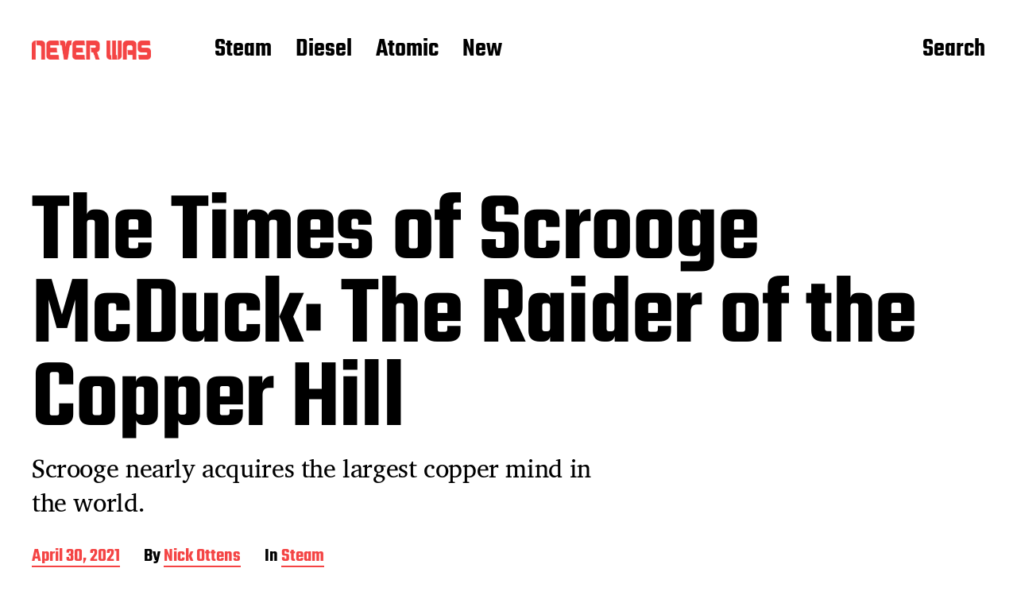

--- FILE ---
content_type: text/html; charset=UTF-8
request_url: https://neverwasmag.com/2021/04/the-times-of-scrooge-mcduck-the-raider-of-the-copper-hill/
body_size: 23066
content:
<!DOCTYPE html>

<html class="no-js" lang="en-US">

	<head>

		<meta http-equiv="content-type" content="text/html" charset="UTF-8" />
		<meta name="viewport" content="width=device-width, initial-scale=1.0" >

		<link rel="profile" href="http://gmpg.org/xfn/11">

		<title>The Times of Scrooge McDuck: The Raider of the Copper Hill &#8211; Never Was</title>
<meta name='robots' content='max-image-preview:large' />
<link rel='dns-prefetch' href='//stats.wp.com' />
<link rel='dns-prefetch' href='//v0.wordpress.com' />
<link rel='dns-prefetch' href='//jetpack.wordpress.com' />
<link rel='dns-prefetch' href='//s0.wp.com' />
<link rel='dns-prefetch' href='//public-api.wordpress.com' />
<link rel='dns-prefetch' href='//0.gravatar.com' />
<link rel='dns-prefetch' href='//1.gravatar.com' />
<link rel='dns-prefetch' href='//2.gravatar.com' />
<link rel="alternate" type="application/rss+xml" title="Never Was &raquo; Feed" href="https://neverwasmag.com/feed/" />
<link rel="alternate" type="application/rss+xml" title="Never Was &raquo; Comments Feed" href="https://neverwasmag.com/comments/feed/" />
<link rel="alternate" type="application/rss+xml" title="Never Was &raquo; The Times of Scrooge McDuck: The Raider of the Copper Hill Comments Feed" href="https://neverwasmag.com/2021/04/the-times-of-scrooge-mcduck-the-raider-of-the-copper-hill/feed/" />
<link rel="alternate" title="oEmbed (JSON)" type="application/json+oembed" href="https://neverwasmag.com/wp-json/oembed/1.0/embed?url=https%3A%2F%2Fneverwasmag.com%2F2021%2F04%2Fthe-times-of-scrooge-mcduck-the-raider-of-the-copper-hill%2F" />
<link rel="alternate" title="oEmbed (XML)" type="text/xml+oembed" href="https://neverwasmag.com/wp-json/oembed/1.0/embed?url=https%3A%2F%2Fneverwasmag.com%2F2021%2F04%2Fthe-times-of-scrooge-mcduck-the-raider-of-the-copper-hill%2F&#038;format=xml" />
<style id='wp-img-auto-sizes-contain-inline-css' type='text/css'>
img:is([sizes=auto i],[sizes^="auto," i]){contain-intrinsic-size:3000px 1500px}
/*# sourceURL=wp-img-auto-sizes-contain-inline-css */
</style>
<style id='wp-emoji-styles-inline-css' type='text/css'>

	img.wp-smiley, img.emoji {
		display: inline !important;
		border: none !important;
		box-shadow: none !important;
		height: 1em !important;
		width: 1em !important;
		margin: 0 0.07em !important;
		vertical-align: -0.1em !important;
		background: none !important;
		padding: 0 !important;
	}
/*# sourceURL=wp-emoji-styles-inline-css */
</style>
<style id='wp-block-library-inline-css' type='text/css'>
:root{--wp-block-synced-color:#7a00df;--wp-block-synced-color--rgb:122,0,223;--wp-bound-block-color:var(--wp-block-synced-color);--wp-editor-canvas-background:#ddd;--wp-admin-theme-color:#007cba;--wp-admin-theme-color--rgb:0,124,186;--wp-admin-theme-color-darker-10:#006ba1;--wp-admin-theme-color-darker-10--rgb:0,107,160.5;--wp-admin-theme-color-darker-20:#005a87;--wp-admin-theme-color-darker-20--rgb:0,90,135;--wp-admin-border-width-focus:2px}@media (min-resolution:192dpi){:root{--wp-admin-border-width-focus:1.5px}}.wp-element-button{cursor:pointer}:root .has-very-light-gray-background-color{background-color:#eee}:root .has-very-dark-gray-background-color{background-color:#313131}:root .has-very-light-gray-color{color:#eee}:root .has-very-dark-gray-color{color:#313131}:root .has-vivid-green-cyan-to-vivid-cyan-blue-gradient-background{background:linear-gradient(135deg,#00d084,#0693e3)}:root .has-purple-crush-gradient-background{background:linear-gradient(135deg,#34e2e4,#4721fb 50%,#ab1dfe)}:root .has-hazy-dawn-gradient-background{background:linear-gradient(135deg,#faaca8,#dad0ec)}:root .has-subdued-olive-gradient-background{background:linear-gradient(135deg,#fafae1,#67a671)}:root .has-atomic-cream-gradient-background{background:linear-gradient(135deg,#fdd79a,#004a59)}:root .has-nightshade-gradient-background{background:linear-gradient(135deg,#330968,#31cdcf)}:root .has-midnight-gradient-background{background:linear-gradient(135deg,#020381,#2874fc)}:root{--wp--preset--font-size--normal:16px;--wp--preset--font-size--huge:42px}.has-regular-font-size{font-size:1em}.has-larger-font-size{font-size:2.625em}.has-normal-font-size{font-size:var(--wp--preset--font-size--normal)}.has-huge-font-size{font-size:var(--wp--preset--font-size--huge)}.has-text-align-center{text-align:center}.has-text-align-left{text-align:left}.has-text-align-right{text-align:right}.has-fit-text{white-space:nowrap!important}#end-resizable-editor-section{display:none}.aligncenter{clear:both}.items-justified-left{justify-content:flex-start}.items-justified-center{justify-content:center}.items-justified-right{justify-content:flex-end}.items-justified-space-between{justify-content:space-between}.screen-reader-text{border:0;clip-path:inset(50%);height:1px;margin:-1px;overflow:hidden;padding:0;position:absolute;width:1px;word-wrap:normal!important}.screen-reader-text:focus{background-color:#ddd;clip-path:none;color:#444;display:block;font-size:1em;height:auto;left:5px;line-height:normal;padding:15px 23px 14px;text-decoration:none;top:5px;width:auto;z-index:100000}html :where(.has-border-color){border-style:solid}html :where([style*=border-top-color]){border-top-style:solid}html :where([style*=border-right-color]){border-right-style:solid}html :where([style*=border-bottom-color]){border-bottom-style:solid}html :where([style*=border-left-color]){border-left-style:solid}html :where([style*=border-width]){border-style:solid}html :where([style*=border-top-width]){border-top-style:solid}html :where([style*=border-right-width]){border-right-style:solid}html :where([style*=border-bottom-width]){border-bottom-style:solid}html :where([style*=border-left-width]){border-left-style:solid}html :where(img[class*=wp-image-]){height:auto;max-width:100%}:where(figure){margin:0 0 1em}html :where(.is-position-sticky){--wp-admin--admin-bar--position-offset:var(--wp-admin--admin-bar--height,0px)}@media screen and (max-width:600px){html :where(.is-position-sticky){--wp-admin--admin-bar--position-offset:0px}}

/*# sourceURL=wp-block-library-inline-css */
</style><style id='wp-block-gallery-inline-css' type='text/css'>
.blocks-gallery-grid:not(.has-nested-images),.wp-block-gallery:not(.has-nested-images){display:flex;flex-wrap:wrap;list-style-type:none;margin:0;padding:0}.blocks-gallery-grid:not(.has-nested-images) .blocks-gallery-image,.blocks-gallery-grid:not(.has-nested-images) .blocks-gallery-item,.wp-block-gallery:not(.has-nested-images) .blocks-gallery-image,.wp-block-gallery:not(.has-nested-images) .blocks-gallery-item{display:flex;flex-direction:column;flex-grow:1;justify-content:center;margin:0 1em 1em 0;position:relative;width:calc(50% - 1em)}.blocks-gallery-grid:not(.has-nested-images) .blocks-gallery-image:nth-of-type(2n),.blocks-gallery-grid:not(.has-nested-images) .blocks-gallery-item:nth-of-type(2n),.wp-block-gallery:not(.has-nested-images) .blocks-gallery-image:nth-of-type(2n),.wp-block-gallery:not(.has-nested-images) .blocks-gallery-item:nth-of-type(2n){margin-right:0}.blocks-gallery-grid:not(.has-nested-images) .blocks-gallery-image figure,.blocks-gallery-grid:not(.has-nested-images) .blocks-gallery-item figure,.wp-block-gallery:not(.has-nested-images) .blocks-gallery-image figure,.wp-block-gallery:not(.has-nested-images) .blocks-gallery-item figure{align-items:flex-end;display:flex;height:100%;justify-content:flex-start;margin:0}.blocks-gallery-grid:not(.has-nested-images) .blocks-gallery-image img,.blocks-gallery-grid:not(.has-nested-images) .blocks-gallery-item img,.wp-block-gallery:not(.has-nested-images) .blocks-gallery-image img,.wp-block-gallery:not(.has-nested-images) .blocks-gallery-item img{display:block;height:auto;max-width:100%;width:auto}.blocks-gallery-grid:not(.has-nested-images) .blocks-gallery-image figcaption,.blocks-gallery-grid:not(.has-nested-images) .blocks-gallery-item figcaption,.wp-block-gallery:not(.has-nested-images) .blocks-gallery-image figcaption,.wp-block-gallery:not(.has-nested-images) .blocks-gallery-item figcaption{background:linear-gradient(0deg,#000000b3,#0000004d 70%,#0000);bottom:0;box-sizing:border-box;color:#fff;font-size:.8em;margin:0;max-height:100%;overflow:auto;padding:3em .77em .7em;position:absolute;text-align:center;width:100%;z-index:2}.blocks-gallery-grid:not(.has-nested-images) .blocks-gallery-image figcaption img,.blocks-gallery-grid:not(.has-nested-images) .blocks-gallery-item figcaption img,.wp-block-gallery:not(.has-nested-images) .blocks-gallery-image figcaption img,.wp-block-gallery:not(.has-nested-images) .blocks-gallery-item figcaption img{display:inline}.blocks-gallery-grid:not(.has-nested-images) figcaption,.wp-block-gallery:not(.has-nested-images) figcaption{flex-grow:1}.blocks-gallery-grid:not(.has-nested-images).is-cropped .blocks-gallery-image a,.blocks-gallery-grid:not(.has-nested-images).is-cropped .blocks-gallery-image img,.blocks-gallery-grid:not(.has-nested-images).is-cropped .blocks-gallery-item a,.blocks-gallery-grid:not(.has-nested-images).is-cropped .blocks-gallery-item img,.wp-block-gallery:not(.has-nested-images).is-cropped .blocks-gallery-image a,.wp-block-gallery:not(.has-nested-images).is-cropped .blocks-gallery-image img,.wp-block-gallery:not(.has-nested-images).is-cropped .blocks-gallery-item a,.wp-block-gallery:not(.has-nested-images).is-cropped .blocks-gallery-item img{flex:1;height:100%;object-fit:cover;width:100%}.blocks-gallery-grid:not(.has-nested-images).columns-1 .blocks-gallery-image,.blocks-gallery-grid:not(.has-nested-images).columns-1 .blocks-gallery-item,.wp-block-gallery:not(.has-nested-images).columns-1 .blocks-gallery-image,.wp-block-gallery:not(.has-nested-images).columns-1 .blocks-gallery-item{margin-right:0;width:100%}@media (min-width:600px){.blocks-gallery-grid:not(.has-nested-images).columns-3 .blocks-gallery-image,.blocks-gallery-grid:not(.has-nested-images).columns-3 .blocks-gallery-item,.wp-block-gallery:not(.has-nested-images).columns-3 .blocks-gallery-image,.wp-block-gallery:not(.has-nested-images).columns-3 .blocks-gallery-item{margin-right:1em;width:calc(33.33333% - .66667em)}.blocks-gallery-grid:not(.has-nested-images).columns-4 .blocks-gallery-image,.blocks-gallery-grid:not(.has-nested-images).columns-4 .blocks-gallery-item,.wp-block-gallery:not(.has-nested-images).columns-4 .blocks-gallery-image,.wp-block-gallery:not(.has-nested-images).columns-4 .blocks-gallery-item{margin-right:1em;width:calc(25% - .75em)}.blocks-gallery-grid:not(.has-nested-images).columns-5 .blocks-gallery-image,.blocks-gallery-grid:not(.has-nested-images).columns-5 .blocks-gallery-item,.wp-block-gallery:not(.has-nested-images).columns-5 .blocks-gallery-image,.wp-block-gallery:not(.has-nested-images).columns-5 .blocks-gallery-item{margin-right:1em;width:calc(20% - .8em)}.blocks-gallery-grid:not(.has-nested-images).columns-6 .blocks-gallery-image,.blocks-gallery-grid:not(.has-nested-images).columns-6 .blocks-gallery-item,.wp-block-gallery:not(.has-nested-images).columns-6 .blocks-gallery-image,.wp-block-gallery:not(.has-nested-images).columns-6 .blocks-gallery-item{margin-right:1em;width:calc(16.66667% - .83333em)}.blocks-gallery-grid:not(.has-nested-images).columns-7 .blocks-gallery-image,.blocks-gallery-grid:not(.has-nested-images).columns-7 .blocks-gallery-item,.wp-block-gallery:not(.has-nested-images).columns-7 .blocks-gallery-image,.wp-block-gallery:not(.has-nested-images).columns-7 .blocks-gallery-item{margin-right:1em;width:calc(14.28571% - .85714em)}.blocks-gallery-grid:not(.has-nested-images).columns-8 .blocks-gallery-image,.blocks-gallery-grid:not(.has-nested-images).columns-8 .blocks-gallery-item,.wp-block-gallery:not(.has-nested-images).columns-8 .blocks-gallery-image,.wp-block-gallery:not(.has-nested-images).columns-8 .blocks-gallery-item{margin-right:1em;width:calc(12.5% - .875em)}.blocks-gallery-grid:not(.has-nested-images).columns-1 .blocks-gallery-image:nth-of-type(1n),.blocks-gallery-grid:not(.has-nested-images).columns-1 .blocks-gallery-item:nth-of-type(1n),.blocks-gallery-grid:not(.has-nested-images).columns-2 .blocks-gallery-image:nth-of-type(2n),.blocks-gallery-grid:not(.has-nested-images).columns-2 .blocks-gallery-item:nth-of-type(2n),.blocks-gallery-grid:not(.has-nested-images).columns-3 .blocks-gallery-image:nth-of-type(3n),.blocks-gallery-grid:not(.has-nested-images).columns-3 .blocks-gallery-item:nth-of-type(3n),.blocks-gallery-grid:not(.has-nested-images).columns-4 .blocks-gallery-image:nth-of-type(4n),.blocks-gallery-grid:not(.has-nested-images).columns-4 .blocks-gallery-item:nth-of-type(4n),.blocks-gallery-grid:not(.has-nested-images).columns-5 .blocks-gallery-image:nth-of-type(5n),.blocks-gallery-grid:not(.has-nested-images).columns-5 .blocks-gallery-item:nth-of-type(5n),.blocks-gallery-grid:not(.has-nested-images).columns-6 .blocks-gallery-image:nth-of-type(6n),.blocks-gallery-grid:not(.has-nested-images).columns-6 .blocks-gallery-item:nth-of-type(6n),.blocks-gallery-grid:not(.has-nested-images).columns-7 .blocks-gallery-image:nth-of-type(7n),.blocks-gallery-grid:not(.has-nested-images).columns-7 .blocks-gallery-item:nth-of-type(7n),.blocks-gallery-grid:not(.has-nested-images).columns-8 .blocks-gallery-image:nth-of-type(8n),.blocks-gallery-grid:not(.has-nested-images).columns-8 .blocks-gallery-item:nth-of-type(8n),.wp-block-gallery:not(.has-nested-images).columns-1 .blocks-gallery-image:nth-of-type(1n),.wp-block-gallery:not(.has-nested-images).columns-1 .blocks-gallery-item:nth-of-type(1n),.wp-block-gallery:not(.has-nested-images).columns-2 .blocks-gallery-image:nth-of-type(2n),.wp-block-gallery:not(.has-nested-images).columns-2 .blocks-gallery-item:nth-of-type(2n),.wp-block-gallery:not(.has-nested-images).columns-3 .blocks-gallery-image:nth-of-type(3n),.wp-block-gallery:not(.has-nested-images).columns-3 .blocks-gallery-item:nth-of-type(3n),.wp-block-gallery:not(.has-nested-images).columns-4 .blocks-gallery-image:nth-of-type(4n),.wp-block-gallery:not(.has-nested-images).columns-4 .blocks-gallery-item:nth-of-type(4n),.wp-block-gallery:not(.has-nested-images).columns-5 .blocks-gallery-image:nth-of-type(5n),.wp-block-gallery:not(.has-nested-images).columns-5 .blocks-gallery-item:nth-of-type(5n),.wp-block-gallery:not(.has-nested-images).columns-6 .blocks-gallery-image:nth-of-type(6n),.wp-block-gallery:not(.has-nested-images).columns-6 .blocks-gallery-item:nth-of-type(6n),.wp-block-gallery:not(.has-nested-images).columns-7 .blocks-gallery-image:nth-of-type(7n),.wp-block-gallery:not(.has-nested-images).columns-7 .blocks-gallery-item:nth-of-type(7n),.wp-block-gallery:not(.has-nested-images).columns-8 .blocks-gallery-image:nth-of-type(8n),.wp-block-gallery:not(.has-nested-images).columns-8 .blocks-gallery-item:nth-of-type(8n){margin-right:0}}.blocks-gallery-grid:not(.has-nested-images) .blocks-gallery-image:last-child,.blocks-gallery-grid:not(.has-nested-images) .blocks-gallery-item:last-child,.wp-block-gallery:not(.has-nested-images) .blocks-gallery-image:last-child,.wp-block-gallery:not(.has-nested-images) .blocks-gallery-item:last-child{margin-right:0}.blocks-gallery-grid:not(.has-nested-images).alignleft,.blocks-gallery-grid:not(.has-nested-images).alignright,.wp-block-gallery:not(.has-nested-images).alignleft,.wp-block-gallery:not(.has-nested-images).alignright{max-width:420px;width:100%}.blocks-gallery-grid:not(.has-nested-images).aligncenter .blocks-gallery-item figure,.wp-block-gallery:not(.has-nested-images).aligncenter .blocks-gallery-item figure{justify-content:center}.wp-block-gallery:not(.is-cropped) .blocks-gallery-item{align-self:flex-start}figure.wp-block-gallery.has-nested-images{align-items:normal}.wp-block-gallery.has-nested-images figure.wp-block-image:not(#individual-image){margin:0;width:calc(50% - var(--wp--style--unstable-gallery-gap, 16px)/2)}.wp-block-gallery.has-nested-images figure.wp-block-image{box-sizing:border-box;display:flex;flex-direction:column;flex-grow:1;justify-content:center;max-width:100%;position:relative}.wp-block-gallery.has-nested-images figure.wp-block-image>a,.wp-block-gallery.has-nested-images figure.wp-block-image>div{flex-direction:column;flex-grow:1;margin:0}.wp-block-gallery.has-nested-images figure.wp-block-image img{display:block;height:auto;max-width:100%!important;width:auto}.wp-block-gallery.has-nested-images figure.wp-block-image figcaption,.wp-block-gallery.has-nested-images figure.wp-block-image:has(figcaption):before{bottom:0;left:0;max-height:100%;position:absolute;right:0}.wp-block-gallery.has-nested-images figure.wp-block-image:has(figcaption):before{backdrop-filter:blur(3px);content:"";height:100%;-webkit-mask-image:linear-gradient(0deg,#000 20%,#0000);mask-image:linear-gradient(0deg,#000 20%,#0000);max-height:40%;pointer-events:none}.wp-block-gallery.has-nested-images figure.wp-block-image figcaption{box-sizing:border-box;color:#fff;font-size:13px;margin:0;overflow:auto;padding:1em;text-align:center;text-shadow:0 0 1.5px #000}.wp-block-gallery.has-nested-images figure.wp-block-image figcaption::-webkit-scrollbar{height:12px;width:12px}.wp-block-gallery.has-nested-images figure.wp-block-image figcaption::-webkit-scrollbar-track{background-color:initial}.wp-block-gallery.has-nested-images figure.wp-block-image figcaption::-webkit-scrollbar-thumb{background-clip:padding-box;background-color:initial;border:3px solid #0000;border-radius:8px}.wp-block-gallery.has-nested-images figure.wp-block-image figcaption:focus-within::-webkit-scrollbar-thumb,.wp-block-gallery.has-nested-images figure.wp-block-image figcaption:focus::-webkit-scrollbar-thumb,.wp-block-gallery.has-nested-images figure.wp-block-image figcaption:hover::-webkit-scrollbar-thumb{background-color:#fffc}.wp-block-gallery.has-nested-images figure.wp-block-image figcaption{scrollbar-color:#0000 #0000;scrollbar-gutter:stable both-edges;scrollbar-width:thin}.wp-block-gallery.has-nested-images figure.wp-block-image figcaption:focus,.wp-block-gallery.has-nested-images figure.wp-block-image figcaption:focus-within,.wp-block-gallery.has-nested-images figure.wp-block-image figcaption:hover{scrollbar-color:#fffc #0000}.wp-block-gallery.has-nested-images figure.wp-block-image figcaption{will-change:transform}@media (hover:none){.wp-block-gallery.has-nested-images figure.wp-block-image figcaption{scrollbar-color:#fffc #0000}}.wp-block-gallery.has-nested-images figure.wp-block-image figcaption{background:linear-gradient(0deg,#0006,#0000)}.wp-block-gallery.has-nested-images figure.wp-block-image figcaption img{display:inline}.wp-block-gallery.has-nested-images figure.wp-block-image figcaption a{color:inherit}.wp-block-gallery.has-nested-images figure.wp-block-image.has-custom-border img{box-sizing:border-box}.wp-block-gallery.has-nested-images figure.wp-block-image.has-custom-border>a,.wp-block-gallery.has-nested-images figure.wp-block-image.has-custom-border>div,.wp-block-gallery.has-nested-images figure.wp-block-image.is-style-rounded>a,.wp-block-gallery.has-nested-images figure.wp-block-image.is-style-rounded>div{flex:1 1 auto}.wp-block-gallery.has-nested-images figure.wp-block-image.has-custom-border figcaption,.wp-block-gallery.has-nested-images figure.wp-block-image.is-style-rounded figcaption{background:none;color:inherit;flex:initial;margin:0;padding:10px 10px 9px;position:relative;text-shadow:none}.wp-block-gallery.has-nested-images figure.wp-block-image.has-custom-border:before,.wp-block-gallery.has-nested-images figure.wp-block-image.is-style-rounded:before{content:none}.wp-block-gallery.has-nested-images figcaption{flex-basis:100%;flex-grow:1;text-align:center}.wp-block-gallery.has-nested-images:not(.is-cropped) figure.wp-block-image:not(#individual-image){margin-bottom:auto;margin-top:0}.wp-block-gallery.has-nested-images.is-cropped figure.wp-block-image:not(#individual-image){align-self:inherit}.wp-block-gallery.has-nested-images.is-cropped figure.wp-block-image:not(#individual-image)>a,.wp-block-gallery.has-nested-images.is-cropped figure.wp-block-image:not(#individual-image)>div:not(.components-drop-zone){display:flex}.wp-block-gallery.has-nested-images.is-cropped figure.wp-block-image:not(#individual-image) a,.wp-block-gallery.has-nested-images.is-cropped figure.wp-block-image:not(#individual-image) img{flex:1 0 0%;height:100%;object-fit:cover;width:100%}.wp-block-gallery.has-nested-images.columns-1 figure.wp-block-image:not(#individual-image){width:100%}@media (min-width:600px){.wp-block-gallery.has-nested-images.columns-3 figure.wp-block-image:not(#individual-image){width:calc(33.33333% - var(--wp--style--unstable-gallery-gap, 16px)*.66667)}.wp-block-gallery.has-nested-images.columns-4 figure.wp-block-image:not(#individual-image){width:calc(25% - var(--wp--style--unstable-gallery-gap, 16px)*.75)}.wp-block-gallery.has-nested-images.columns-5 figure.wp-block-image:not(#individual-image){width:calc(20% - var(--wp--style--unstable-gallery-gap, 16px)*.8)}.wp-block-gallery.has-nested-images.columns-6 figure.wp-block-image:not(#individual-image){width:calc(16.66667% - var(--wp--style--unstable-gallery-gap, 16px)*.83333)}.wp-block-gallery.has-nested-images.columns-7 figure.wp-block-image:not(#individual-image){width:calc(14.28571% - var(--wp--style--unstable-gallery-gap, 16px)*.85714)}.wp-block-gallery.has-nested-images.columns-8 figure.wp-block-image:not(#individual-image){width:calc(12.5% - var(--wp--style--unstable-gallery-gap, 16px)*.875)}.wp-block-gallery.has-nested-images.columns-default figure.wp-block-image:not(#individual-image){width:calc(33.33% - var(--wp--style--unstable-gallery-gap, 16px)*.66667)}.wp-block-gallery.has-nested-images.columns-default figure.wp-block-image:not(#individual-image):first-child:nth-last-child(2),.wp-block-gallery.has-nested-images.columns-default figure.wp-block-image:not(#individual-image):first-child:nth-last-child(2)~figure.wp-block-image:not(#individual-image){width:calc(50% - var(--wp--style--unstable-gallery-gap, 16px)*.5)}.wp-block-gallery.has-nested-images.columns-default figure.wp-block-image:not(#individual-image):first-child:last-child{width:100%}}.wp-block-gallery.has-nested-images.alignleft,.wp-block-gallery.has-nested-images.alignright{max-width:420px;width:100%}.wp-block-gallery.has-nested-images.aligncenter{justify-content:center}
/*# sourceURL=https://neverwasmag.com/wp-includes/blocks/gallery/style.min.css */
</style>
<style id='wp-block-image-inline-css' type='text/css'>
.wp-block-image>a,.wp-block-image>figure>a{display:inline-block}.wp-block-image img{box-sizing:border-box;height:auto;max-width:100%;vertical-align:bottom}@media not (prefers-reduced-motion){.wp-block-image img.hide{visibility:hidden}.wp-block-image img.show{animation:show-content-image .4s}}.wp-block-image[style*=border-radius] img,.wp-block-image[style*=border-radius]>a{border-radius:inherit}.wp-block-image.has-custom-border img{box-sizing:border-box}.wp-block-image.aligncenter{text-align:center}.wp-block-image.alignfull>a,.wp-block-image.alignwide>a{width:100%}.wp-block-image.alignfull img,.wp-block-image.alignwide img{height:auto;width:100%}.wp-block-image .aligncenter,.wp-block-image .alignleft,.wp-block-image .alignright,.wp-block-image.aligncenter,.wp-block-image.alignleft,.wp-block-image.alignright{display:table}.wp-block-image .aligncenter>figcaption,.wp-block-image .alignleft>figcaption,.wp-block-image .alignright>figcaption,.wp-block-image.aligncenter>figcaption,.wp-block-image.alignleft>figcaption,.wp-block-image.alignright>figcaption{caption-side:bottom;display:table-caption}.wp-block-image .alignleft{float:left;margin:.5em 1em .5em 0}.wp-block-image .alignright{float:right;margin:.5em 0 .5em 1em}.wp-block-image .aligncenter{margin-left:auto;margin-right:auto}.wp-block-image :where(figcaption){margin-bottom:1em;margin-top:.5em}.wp-block-image.is-style-circle-mask img{border-radius:9999px}@supports ((-webkit-mask-image:none) or (mask-image:none)) or (-webkit-mask-image:none){.wp-block-image.is-style-circle-mask img{border-radius:0;-webkit-mask-image:url('data:image/svg+xml;utf8,<svg viewBox="0 0 100 100" xmlns="http://www.w3.org/2000/svg"><circle cx="50" cy="50" r="50"/></svg>');mask-image:url('data:image/svg+xml;utf8,<svg viewBox="0 0 100 100" xmlns="http://www.w3.org/2000/svg"><circle cx="50" cy="50" r="50"/></svg>');mask-mode:alpha;-webkit-mask-position:center;mask-position:center;-webkit-mask-repeat:no-repeat;mask-repeat:no-repeat;-webkit-mask-size:contain;mask-size:contain}}:root :where(.wp-block-image.is-style-rounded img,.wp-block-image .is-style-rounded img){border-radius:9999px}.wp-block-image figure{margin:0}.wp-lightbox-container{display:flex;flex-direction:column;position:relative}.wp-lightbox-container img{cursor:zoom-in}.wp-lightbox-container img:hover+button{opacity:1}.wp-lightbox-container button{align-items:center;backdrop-filter:blur(16px) saturate(180%);background-color:#5a5a5a40;border:none;border-radius:4px;cursor:zoom-in;display:flex;height:20px;justify-content:center;opacity:0;padding:0;position:absolute;right:16px;text-align:center;top:16px;width:20px;z-index:100}@media not (prefers-reduced-motion){.wp-lightbox-container button{transition:opacity .2s ease}}.wp-lightbox-container button:focus-visible{outline:3px auto #5a5a5a40;outline:3px auto -webkit-focus-ring-color;outline-offset:3px}.wp-lightbox-container button:hover{cursor:pointer;opacity:1}.wp-lightbox-container button:focus{opacity:1}.wp-lightbox-container button:focus,.wp-lightbox-container button:hover,.wp-lightbox-container button:not(:hover):not(:active):not(.has-background){background-color:#5a5a5a40;border:none}.wp-lightbox-overlay{box-sizing:border-box;cursor:zoom-out;height:100vh;left:0;overflow:hidden;position:fixed;top:0;visibility:hidden;width:100%;z-index:100000}.wp-lightbox-overlay .close-button{align-items:center;cursor:pointer;display:flex;justify-content:center;min-height:40px;min-width:40px;padding:0;position:absolute;right:calc(env(safe-area-inset-right) + 16px);top:calc(env(safe-area-inset-top) + 16px);z-index:5000000}.wp-lightbox-overlay .close-button:focus,.wp-lightbox-overlay .close-button:hover,.wp-lightbox-overlay .close-button:not(:hover):not(:active):not(.has-background){background:none;border:none}.wp-lightbox-overlay .lightbox-image-container{height:var(--wp--lightbox-container-height);left:50%;overflow:hidden;position:absolute;top:50%;transform:translate(-50%,-50%);transform-origin:top left;width:var(--wp--lightbox-container-width);z-index:9999999999}.wp-lightbox-overlay .wp-block-image{align-items:center;box-sizing:border-box;display:flex;height:100%;justify-content:center;margin:0;position:relative;transform-origin:0 0;width:100%;z-index:3000000}.wp-lightbox-overlay .wp-block-image img{height:var(--wp--lightbox-image-height);min-height:var(--wp--lightbox-image-height);min-width:var(--wp--lightbox-image-width);width:var(--wp--lightbox-image-width)}.wp-lightbox-overlay .wp-block-image figcaption{display:none}.wp-lightbox-overlay button{background:none;border:none}.wp-lightbox-overlay .scrim{background-color:#fff;height:100%;opacity:.9;position:absolute;width:100%;z-index:2000000}.wp-lightbox-overlay.active{visibility:visible}@media not (prefers-reduced-motion){.wp-lightbox-overlay.active{animation:turn-on-visibility .25s both}.wp-lightbox-overlay.active img{animation:turn-on-visibility .35s both}.wp-lightbox-overlay.show-closing-animation:not(.active){animation:turn-off-visibility .35s both}.wp-lightbox-overlay.show-closing-animation:not(.active) img{animation:turn-off-visibility .25s both}.wp-lightbox-overlay.zoom.active{animation:none;opacity:1;visibility:visible}.wp-lightbox-overlay.zoom.active .lightbox-image-container{animation:lightbox-zoom-in .4s}.wp-lightbox-overlay.zoom.active .lightbox-image-container img{animation:none}.wp-lightbox-overlay.zoom.active .scrim{animation:turn-on-visibility .4s forwards}.wp-lightbox-overlay.zoom.show-closing-animation:not(.active){animation:none}.wp-lightbox-overlay.zoom.show-closing-animation:not(.active) .lightbox-image-container{animation:lightbox-zoom-out .4s}.wp-lightbox-overlay.zoom.show-closing-animation:not(.active) .lightbox-image-container img{animation:none}.wp-lightbox-overlay.zoom.show-closing-animation:not(.active) .scrim{animation:turn-off-visibility .4s forwards}}@keyframes show-content-image{0%{visibility:hidden}99%{visibility:hidden}to{visibility:visible}}@keyframes turn-on-visibility{0%{opacity:0}to{opacity:1}}@keyframes turn-off-visibility{0%{opacity:1;visibility:visible}99%{opacity:0;visibility:visible}to{opacity:0;visibility:hidden}}@keyframes lightbox-zoom-in{0%{transform:translate(calc((-100vw + var(--wp--lightbox-scrollbar-width))/2 + var(--wp--lightbox-initial-left-position)),calc(-50vh + var(--wp--lightbox-initial-top-position))) scale(var(--wp--lightbox-scale))}to{transform:translate(-50%,-50%) scale(1)}}@keyframes lightbox-zoom-out{0%{transform:translate(-50%,-50%) scale(1);visibility:visible}99%{visibility:visible}to{transform:translate(calc((-100vw + var(--wp--lightbox-scrollbar-width))/2 + var(--wp--lightbox-initial-left-position)),calc(-50vh + var(--wp--lightbox-initial-top-position))) scale(var(--wp--lightbox-scale));visibility:hidden}}
/*# sourceURL=https://neverwasmag.com/wp-includes/blocks/image/style.min.css */
</style>
<style id='wp-block-search-inline-css' type='text/css'>
.wp-block-search__button{margin-left:10px;word-break:normal}.wp-block-search__button.has-icon{line-height:0}.wp-block-search__button svg{height:1.25em;min-height:24px;min-width:24px;width:1.25em;fill:currentColor;vertical-align:text-bottom}:where(.wp-block-search__button){border:1px solid #ccc;padding:6px 10px}.wp-block-search__inside-wrapper{display:flex;flex:auto;flex-wrap:nowrap;max-width:100%}.wp-block-search__label{width:100%}.wp-block-search.wp-block-search__button-only .wp-block-search__button{box-sizing:border-box;display:flex;flex-shrink:0;justify-content:center;margin-left:0;max-width:100%}.wp-block-search.wp-block-search__button-only .wp-block-search__inside-wrapper{min-width:0!important;transition-property:width}.wp-block-search.wp-block-search__button-only .wp-block-search__input{flex-basis:100%;transition-duration:.3s}.wp-block-search.wp-block-search__button-only.wp-block-search__searchfield-hidden,.wp-block-search.wp-block-search__button-only.wp-block-search__searchfield-hidden .wp-block-search__inside-wrapper{overflow:hidden}.wp-block-search.wp-block-search__button-only.wp-block-search__searchfield-hidden .wp-block-search__input{border-left-width:0!important;border-right-width:0!important;flex-basis:0;flex-grow:0;margin:0;min-width:0!important;padding-left:0!important;padding-right:0!important;width:0!important}:where(.wp-block-search__input){appearance:none;border:1px solid #949494;flex-grow:1;font-family:inherit;font-size:inherit;font-style:inherit;font-weight:inherit;letter-spacing:inherit;line-height:inherit;margin-left:0;margin-right:0;min-width:3rem;padding:8px;text-decoration:unset!important;text-transform:inherit}:where(.wp-block-search__button-inside .wp-block-search__inside-wrapper){background-color:#fff;border:1px solid #949494;box-sizing:border-box;padding:4px}:where(.wp-block-search__button-inside .wp-block-search__inside-wrapper) .wp-block-search__input{border:none;border-radius:0;padding:0 4px}:where(.wp-block-search__button-inside .wp-block-search__inside-wrapper) .wp-block-search__input:focus{outline:none}:where(.wp-block-search__button-inside .wp-block-search__inside-wrapper) :where(.wp-block-search__button){padding:4px 8px}.wp-block-search.aligncenter .wp-block-search__inside-wrapper{margin:auto}.wp-block[data-align=right] .wp-block-search.wp-block-search__button-only .wp-block-search__inside-wrapper{float:right}
/*# sourceURL=https://neverwasmag.com/wp-includes/blocks/search/style.min.css */
</style>
<style id='wp-block-paragraph-inline-css' type='text/css'>
.is-small-text{font-size:.875em}.is-regular-text{font-size:1em}.is-large-text{font-size:2.25em}.is-larger-text{font-size:3em}.has-drop-cap:not(:focus):first-letter{float:left;font-size:8.4em;font-style:normal;font-weight:100;line-height:.68;margin:.05em .1em 0 0;text-transform:uppercase}body.rtl .has-drop-cap:not(:focus):first-letter{float:none;margin-left:.1em}p.has-drop-cap.has-background{overflow:hidden}:root :where(p.has-background){padding:1.25em 2.375em}:where(p.has-text-color:not(.has-link-color)) a{color:inherit}p.has-text-align-left[style*="writing-mode:vertical-lr"],p.has-text-align-right[style*="writing-mode:vertical-rl"]{rotate:180deg}
/*# sourceURL=https://neverwasmag.com/wp-includes/blocks/paragraph/style.min.css */
</style>
<style id='global-styles-inline-css' type='text/css'>
:root{--wp--preset--aspect-ratio--square: 1;--wp--preset--aspect-ratio--4-3: 4/3;--wp--preset--aspect-ratio--3-4: 3/4;--wp--preset--aspect-ratio--3-2: 3/2;--wp--preset--aspect-ratio--2-3: 2/3;--wp--preset--aspect-ratio--16-9: 16/9;--wp--preset--aspect-ratio--9-16: 9/16;--wp--preset--color--black: #000000;--wp--preset--color--cyan-bluish-gray: #abb8c3;--wp--preset--color--white: #FFF;--wp--preset--color--pale-pink: #f78da7;--wp--preset--color--vivid-red: #cf2e2e;--wp--preset--color--luminous-vivid-orange: #ff6900;--wp--preset--color--luminous-vivid-amber: #fcb900;--wp--preset--color--light-green-cyan: #7bdcb5;--wp--preset--color--vivid-green-cyan: #00d084;--wp--preset--color--pale-cyan-blue: #8ed1fc;--wp--preset--color--vivid-cyan-blue: #0693e3;--wp--preset--color--vivid-purple: #9b51e0;--wp--preset--color--accent: #F9423A;--wp--preset--color--dark-gray: #333333;--wp--preset--color--gray: #767676;--wp--preset--color--light-gray: #DDDDDD;--wp--preset--gradient--vivid-cyan-blue-to-vivid-purple: linear-gradient(135deg,rgb(6,147,227) 0%,rgb(155,81,224) 100%);--wp--preset--gradient--light-green-cyan-to-vivid-green-cyan: linear-gradient(135deg,rgb(122,220,180) 0%,rgb(0,208,130) 100%);--wp--preset--gradient--luminous-vivid-amber-to-luminous-vivid-orange: linear-gradient(135deg,rgb(252,185,0) 0%,rgb(255,105,0) 100%);--wp--preset--gradient--luminous-vivid-orange-to-vivid-red: linear-gradient(135deg,rgb(255,105,0) 0%,rgb(207,46,46) 100%);--wp--preset--gradient--very-light-gray-to-cyan-bluish-gray: linear-gradient(135deg,rgb(238,238,238) 0%,rgb(169,184,195) 100%);--wp--preset--gradient--cool-to-warm-spectrum: linear-gradient(135deg,rgb(74,234,220) 0%,rgb(151,120,209) 20%,rgb(207,42,186) 40%,rgb(238,44,130) 60%,rgb(251,105,98) 80%,rgb(254,248,76) 100%);--wp--preset--gradient--blush-light-purple: linear-gradient(135deg,rgb(255,206,236) 0%,rgb(152,150,240) 100%);--wp--preset--gradient--blush-bordeaux: linear-gradient(135deg,rgb(254,205,165) 0%,rgb(254,45,45) 50%,rgb(107,0,62) 100%);--wp--preset--gradient--luminous-dusk: linear-gradient(135deg,rgb(255,203,112) 0%,rgb(199,81,192) 50%,rgb(65,88,208) 100%);--wp--preset--gradient--pale-ocean: linear-gradient(135deg,rgb(255,245,203) 0%,rgb(182,227,212) 50%,rgb(51,167,181) 100%);--wp--preset--gradient--electric-grass: linear-gradient(135deg,rgb(202,248,128) 0%,rgb(113,206,126) 100%);--wp--preset--gradient--midnight: linear-gradient(135deg,rgb(2,3,129) 0%,rgb(40,116,252) 100%);--wp--preset--font-size--small: 16px;--wp--preset--font-size--medium: 20px;--wp--preset--font-size--large: 24px;--wp--preset--font-size--x-large: 42px;--wp--preset--font-size--regular: 20px;--wp--preset--font-size--larger: 32px;--wp--preset--spacing--20: 0.44rem;--wp--preset--spacing--30: 0.67rem;--wp--preset--spacing--40: 1rem;--wp--preset--spacing--50: 1.5rem;--wp--preset--spacing--60: 2.25rem;--wp--preset--spacing--70: 3.38rem;--wp--preset--spacing--80: 5.06rem;--wp--preset--shadow--natural: 6px 6px 9px rgba(0, 0, 0, 0.2);--wp--preset--shadow--deep: 12px 12px 50px rgba(0, 0, 0, 0.4);--wp--preset--shadow--sharp: 6px 6px 0px rgba(0, 0, 0, 0.2);--wp--preset--shadow--outlined: 6px 6px 0px -3px rgb(255, 255, 255), 6px 6px rgb(0, 0, 0);--wp--preset--shadow--crisp: 6px 6px 0px rgb(0, 0, 0);}:where(.is-layout-flex){gap: 0.5em;}:where(.is-layout-grid){gap: 0.5em;}body .is-layout-flex{display: flex;}.is-layout-flex{flex-wrap: wrap;align-items: center;}.is-layout-flex > :is(*, div){margin: 0;}body .is-layout-grid{display: grid;}.is-layout-grid > :is(*, div){margin: 0;}:where(.wp-block-columns.is-layout-flex){gap: 2em;}:where(.wp-block-columns.is-layout-grid){gap: 2em;}:where(.wp-block-post-template.is-layout-flex){gap: 1.25em;}:where(.wp-block-post-template.is-layout-grid){gap: 1.25em;}.has-black-color{color: var(--wp--preset--color--black) !important;}.has-cyan-bluish-gray-color{color: var(--wp--preset--color--cyan-bluish-gray) !important;}.has-white-color{color: var(--wp--preset--color--white) !important;}.has-pale-pink-color{color: var(--wp--preset--color--pale-pink) !important;}.has-vivid-red-color{color: var(--wp--preset--color--vivid-red) !important;}.has-luminous-vivid-orange-color{color: var(--wp--preset--color--luminous-vivid-orange) !important;}.has-luminous-vivid-amber-color{color: var(--wp--preset--color--luminous-vivid-amber) !important;}.has-light-green-cyan-color{color: var(--wp--preset--color--light-green-cyan) !important;}.has-vivid-green-cyan-color{color: var(--wp--preset--color--vivid-green-cyan) !important;}.has-pale-cyan-blue-color{color: var(--wp--preset--color--pale-cyan-blue) !important;}.has-vivid-cyan-blue-color{color: var(--wp--preset--color--vivid-cyan-blue) !important;}.has-vivid-purple-color{color: var(--wp--preset--color--vivid-purple) !important;}.has-black-background-color{background-color: var(--wp--preset--color--black) !important;}.has-cyan-bluish-gray-background-color{background-color: var(--wp--preset--color--cyan-bluish-gray) !important;}.has-white-background-color{background-color: var(--wp--preset--color--white) !important;}.has-pale-pink-background-color{background-color: var(--wp--preset--color--pale-pink) !important;}.has-vivid-red-background-color{background-color: var(--wp--preset--color--vivid-red) !important;}.has-luminous-vivid-orange-background-color{background-color: var(--wp--preset--color--luminous-vivid-orange) !important;}.has-luminous-vivid-amber-background-color{background-color: var(--wp--preset--color--luminous-vivid-amber) !important;}.has-light-green-cyan-background-color{background-color: var(--wp--preset--color--light-green-cyan) !important;}.has-vivid-green-cyan-background-color{background-color: var(--wp--preset--color--vivid-green-cyan) !important;}.has-pale-cyan-blue-background-color{background-color: var(--wp--preset--color--pale-cyan-blue) !important;}.has-vivid-cyan-blue-background-color{background-color: var(--wp--preset--color--vivid-cyan-blue) !important;}.has-vivid-purple-background-color{background-color: var(--wp--preset--color--vivid-purple) !important;}.has-black-border-color{border-color: var(--wp--preset--color--black) !important;}.has-cyan-bluish-gray-border-color{border-color: var(--wp--preset--color--cyan-bluish-gray) !important;}.has-white-border-color{border-color: var(--wp--preset--color--white) !important;}.has-pale-pink-border-color{border-color: var(--wp--preset--color--pale-pink) !important;}.has-vivid-red-border-color{border-color: var(--wp--preset--color--vivid-red) !important;}.has-luminous-vivid-orange-border-color{border-color: var(--wp--preset--color--luminous-vivid-orange) !important;}.has-luminous-vivid-amber-border-color{border-color: var(--wp--preset--color--luminous-vivid-amber) !important;}.has-light-green-cyan-border-color{border-color: var(--wp--preset--color--light-green-cyan) !important;}.has-vivid-green-cyan-border-color{border-color: var(--wp--preset--color--vivid-green-cyan) !important;}.has-pale-cyan-blue-border-color{border-color: var(--wp--preset--color--pale-cyan-blue) !important;}.has-vivid-cyan-blue-border-color{border-color: var(--wp--preset--color--vivid-cyan-blue) !important;}.has-vivid-purple-border-color{border-color: var(--wp--preset--color--vivid-purple) !important;}.has-vivid-cyan-blue-to-vivid-purple-gradient-background{background: var(--wp--preset--gradient--vivid-cyan-blue-to-vivid-purple) !important;}.has-light-green-cyan-to-vivid-green-cyan-gradient-background{background: var(--wp--preset--gradient--light-green-cyan-to-vivid-green-cyan) !important;}.has-luminous-vivid-amber-to-luminous-vivid-orange-gradient-background{background: var(--wp--preset--gradient--luminous-vivid-amber-to-luminous-vivid-orange) !important;}.has-luminous-vivid-orange-to-vivid-red-gradient-background{background: var(--wp--preset--gradient--luminous-vivid-orange-to-vivid-red) !important;}.has-very-light-gray-to-cyan-bluish-gray-gradient-background{background: var(--wp--preset--gradient--very-light-gray-to-cyan-bluish-gray) !important;}.has-cool-to-warm-spectrum-gradient-background{background: var(--wp--preset--gradient--cool-to-warm-spectrum) !important;}.has-blush-light-purple-gradient-background{background: var(--wp--preset--gradient--blush-light-purple) !important;}.has-blush-bordeaux-gradient-background{background: var(--wp--preset--gradient--blush-bordeaux) !important;}.has-luminous-dusk-gradient-background{background: var(--wp--preset--gradient--luminous-dusk) !important;}.has-pale-ocean-gradient-background{background: var(--wp--preset--gradient--pale-ocean) !important;}.has-electric-grass-gradient-background{background: var(--wp--preset--gradient--electric-grass) !important;}.has-midnight-gradient-background{background: var(--wp--preset--gradient--midnight) !important;}.has-small-font-size{font-size: var(--wp--preset--font-size--small) !important;}.has-medium-font-size{font-size: var(--wp--preset--font-size--medium) !important;}.has-large-font-size{font-size: var(--wp--preset--font-size--large) !important;}.has-x-large-font-size{font-size: var(--wp--preset--font-size--x-large) !important;}
/*# sourceURL=global-styles-inline-css */
</style>
<style id='core-block-supports-inline-css' type='text/css'>
.wp-block-gallery.wp-block-gallery-1{--wp--style--unstable-gallery-gap:var( --wp--style--gallery-gap-default, var( --gallery-block--gutter-size, var( --wp--style--block-gap, 0.5em ) ) );gap:var( --wp--style--gallery-gap-default, var( --gallery-block--gutter-size, var( --wp--style--block-gap, 0.5em ) ) );}.wp-block-gallery.wp-block-gallery-2{--wp--style--unstable-gallery-gap:var( --wp--style--gallery-gap-default, var( --gallery-block--gutter-size, var( --wp--style--block-gap, 0.5em ) ) );gap:var( --wp--style--gallery-gap-default, var( --gallery-block--gutter-size, var( --wp--style--block-gap, 0.5em ) ) );}.wp-block-gallery.wp-block-gallery-3{--wp--style--unstable-gallery-gap:var( --wp--style--gallery-gap-default, var( --gallery-block--gutter-size, var( --wp--style--block-gap, 0.5em ) ) );gap:var( --wp--style--gallery-gap-default, var( --gallery-block--gutter-size, var( --wp--style--block-gap, 0.5em ) ) );}.wp-block-gallery.wp-block-gallery-4{--wp--style--unstable-gallery-gap:var( --wp--style--gallery-gap-default, var( --gallery-block--gutter-size, var( --wp--style--block-gap, 0.5em ) ) );gap:var( --wp--style--gallery-gap-default, var( --gallery-block--gutter-size, var( --wp--style--block-gap, 0.5em ) ) );}.wp-block-gallery.wp-block-gallery-5{--wp--style--unstable-gallery-gap:var( --wp--style--gallery-gap-default, var( --gallery-block--gutter-size, var( --wp--style--block-gap, 0.5em ) ) );gap:var( --wp--style--gallery-gap-default, var( --gallery-block--gutter-size, var( --wp--style--block-gap, 0.5em ) ) );}.wp-block-gallery.wp-block-gallery-6{--wp--style--unstable-gallery-gap:var( --wp--style--gallery-gap-default, var( --gallery-block--gutter-size, var( --wp--style--block-gap, 0.5em ) ) );gap:var( --wp--style--gallery-gap-default, var( --gallery-block--gutter-size, var( --wp--style--block-gap, 0.5em ) ) );}
/*# sourceURL=core-block-supports-inline-css */
</style>

<style id='classic-theme-styles-inline-css' type='text/css'>
/*! This file is auto-generated */
.wp-block-button__link{color:#fff;background-color:#32373c;border-radius:9999px;box-shadow:none;text-decoration:none;padding:calc(.667em + 2px) calc(1.333em + 2px);font-size:1.125em}.wp-block-file__button{background:#32373c;color:#fff;text-decoration:none}
/*# sourceURL=/wp-includes/css/classic-themes.min.css */
</style>
<link rel='stylesheet' id='miyazaki-google-fonts-css' href='https://neverwasmag.com/wp-content/themes/miyazaki/assets/css/fonts.css?ver=6.9' type='text/css' media='all' />
<link rel='stylesheet' id='miyazaki-style-css' href='https://neverwasmag.com/wp-content/themes/miyazaki/style.css?ver=2.2' type='text/css' media='all' />
<script type="text/javascript" src="https://neverwasmag.com/wp-includes/js/jquery/jquery.min.js?ver=3.7.1" id="jquery-core-js"></script>
<script type="text/javascript" src="https://neverwasmag.com/wp-includes/js/jquery/jquery-migrate.min.js?ver=3.4.1" id="jquery-migrate-js"></script>
<link rel="https://api.w.org/" href="https://neverwasmag.com/wp-json/" /><link rel="alternate" title="JSON" type="application/json" href="https://neverwasmag.com/wp-json/wp/v2/posts/124931" /><link rel="EditURI" type="application/rsd+xml" title="RSD" href="https://neverwasmag.com/xmlrpc.php?rsd" />
<meta name="generator" content="WordPress 6.9" />
<link rel="canonical" href="https://neverwasmag.com/2021/04/the-times-of-scrooge-mcduck-the-raider-of-the-copper-hill/" />
<link rel='shortlink' href='https://wp.me/p9G92K-wv1' />
<script type="text/javascript">
(function(url){
	if(/(?:Chrome\/26\.0\.1410\.63 Safari\/537\.31|WordfenceTestMonBot)/.test(navigator.userAgent)){ return; }
	var addEvent = function(evt, handler) {
		if (window.addEventListener) {
			document.addEventListener(evt, handler, false);
		} else if (window.attachEvent) {
			document.attachEvent('on' + evt, handler);
		}
	};
	var removeEvent = function(evt, handler) {
		if (window.removeEventListener) {
			document.removeEventListener(evt, handler, false);
		} else if (window.detachEvent) {
			document.detachEvent('on' + evt, handler);
		}
	};
	var evts = 'contextmenu dblclick drag dragend dragenter dragleave dragover dragstart drop keydown keypress keyup mousedown mousemove mouseout mouseover mouseup mousewheel scroll'.split(' ');
	var logHuman = function() {
		if (window.wfLogHumanRan) { return; }
		window.wfLogHumanRan = true;
		var wfscr = document.createElement('script');
		wfscr.type = 'text/javascript';
		wfscr.async = true;
		wfscr.src = url + '&r=' + Math.random();
		(document.getElementsByTagName('head')[0]||document.getElementsByTagName('body')[0]).appendChild(wfscr);
		for (var i = 0; i < evts.length; i++) {
			removeEvent(evts[i], logHuman);
		}
	};
	for (var i = 0; i < evts.length; i++) {
		addEvent(evts[i], logHuman);
	}
})('//neverwasmag.com/?wordfence_lh=1&hid=C6C02FA184444E15C2F5D07ADAF39C0C');
</script>	<style>img#wpstats{display:none}</style>
				<script>document.documentElement.className = document.documentElement.className.replace( 'no-js', 'js' );</script>
		
<!-- Jetpack Open Graph Tags -->
<meta property="og:type" content="article" />
<meta property="og:title" content="The Times of Scrooge McDuck: The Raider of the Copper Hill" />
<meta property="og:url" content="https://neverwasmag.com/2021/04/the-times-of-scrooge-mcduck-the-raider-of-the-copper-hill/" />
<meta property="og:description" content="Scrooge nearly acquires the largest copper mind in the world." />
<meta property="article:published_time" content="2021-04-30T12:42:49+00:00" />
<meta property="article:modified_time" content="2022-11-01T16:26:50+00:00" />
<meta property="og:site_name" content="Never Was" />
<meta property="og:image" content="https://neverwasmag.com/wp-content/uploads/2020/04/Raider-of-the-Copper-Hill-cover.jpg" />
<meta property="og:image:width" content="800" />
<meta property="og:image:height" content="1200" />
<meta property="og:image:alt" content="Raider of the Copper Hill" />
<meta property="og:locale" content="en_US" />
<meta name="twitter:text:title" content="The Times of Scrooge McDuck: The Raider of the Copper Hill" />
<meta name="twitter:image" content="https://neverwasmag.com/wp-content/uploads/2020/04/Raider-of-the-Copper-Hill-cover.jpg?w=640" />
<meta name="twitter:image:alt" content="Raider of the Copper Hill" />
<meta name="twitter:card" content="summary_large_image" />

<!-- End Jetpack Open Graph Tags -->
<link rel="icon" href="https://neverwasmag.com/wp-content/uploads/2023/05/cropped-Never-Was-icon-32x32.png" sizes="32x32" />
<link rel="icon" href="https://neverwasmag.com/wp-content/uploads/2023/05/cropped-Never-Was-icon-192x192.png" sizes="192x192" />
<link rel="apple-touch-icon" href="https://neverwasmag.com/wp-content/uploads/2023/05/cropped-Never-Was-icon-180x180.png" />
<meta name="msapplication-TileImage" content="https://neverwasmag.com/wp-content/uploads/2023/05/cropped-Never-Was-icon-270x270.png" />
		<style type="text/css" id="wp-custom-css">
			.section-inner,
.alignwide {
	max-width: 120rem;
}

.entry-content .alignright, .entry-content .alignright.wp-block-pullquote {
	max-width: 52em;
	width: 52rem;
}		</style>
		
	<link rel='stylesheet' id='jetpack-swiper-library-css' href='https://neverwasmag.com/wp-content/plugins/jetpack/_inc/blocks/swiper.css?ver=15.3.1' type='text/css' media='all' />
<link rel='stylesheet' id='jetpack-carousel-css' href='https://neverwasmag.com/wp-content/plugins/jetpack/modules/carousel/jetpack-carousel.css?ver=15.3.1' type='text/css' media='all' />
</head>

	<body class="wp-singular post-template-default single single-post postid-124931 single-format-standard wp-custom-logo wp-theme-miyazaki pagination-type-button has-post-thumbnail">

		
		<a class="faux-button skip-link" href="#site-content">Skip to the content</a>

		<header id="site-header">

			<div class="section-inner">

				<div class="header-left">

					
							<div class="site-logo">

								
			<a href="https://neverwasmag.com/" title="Never Was" class="custom-logo-link custom-logo">
				<img src="https://neverwasmag.com/wp-content/uploads/2023/05/Never-Was-logo-1.png" width="875" height="140" />
			</a>

			
							</div><!-- .header-logo -->

							
					
					<ul class="main-menu header-menu reset-list-style">
						<li id="menu-item-129979" class="menu-item menu-item-type-post_type menu-item-object-page menu-item-129979"><a href="https://neverwasmag.com/steam/">Steam</a></li>
<li id="menu-item-129981" class="menu-item menu-item-type-post_type menu-item-object-page menu-item-129981"><a href="https://neverwasmag.com/diesel/">Diesel</a></li>
<li id="menu-item-129980" class="menu-item menu-item-type-post_type menu-item-object-page menu-item-129980"><a href="https://neverwasmag.com/atomic/">Atomic</a></li>
<li id="menu-item-130248" class="menu-item menu-item-type-post_type menu-item-object-page current_page_parent menu-item-130248"><a href="https://neverwasmag.com/blog/">New</a></li>
					</ul><!-- .main-menu -->

				</div><!-- .header-left -->

				<div class="header-right">

					<button class="toggle nav-toggle" data-toggle-target=".mobile-menu-wrapper" data-toggle-scroll-lock="true">
						<label>
							<span class="show">Menu</span>
							<span class="hide">Close</span>
						</label>
						<div class="bars">
							<div class="bar"></div>
							<div class="bar"></div>
							<div class="bar"></div>
						</div><!-- .bars -->
					</button><!-- .nav-toggle -->

					
						<button class="toggle search-toggle" data-toggle-target=".search-overlay" data-toggle-scroll-lock="true" data-set-focus=".search-overlay .search-field">
							Search						</button><!-- .search-toggle -->

					
				</div><!-- .header-right -->

			</div><!-- .section-inner -->

		</header><!-- #site-header -->

		<div class="mobile-menu-wrapper cover-modal" data-untoggle-above="1020" data-modal-target-string=".mobile-menu-wrapper">

			<div class="mobile-menu-container section-inner">

				<div class="mobile-menu-top">

					<ul class="mobile-menu header-menu reset-list-style">
						<li class="menu-item menu-item-type-post_type menu-item-object-page menu-item-129979"><a href="https://neverwasmag.com/steam/">Steam</a></li>
<li class="menu-item menu-item-type-post_type menu-item-object-page menu-item-129981"><a href="https://neverwasmag.com/diesel/">Diesel</a></li>
<li class="menu-item menu-item-type-post_type menu-item-object-page menu-item-129980"><a href="https://neverwasmag.com/atomic/">Atomic</a></li>
<li class="menu-item menu-item-type-post_type menu-item-object-page current_page_parent menu-item-130248"><a href="https://neverwasmag.com/blog/">New</a></li>
					</ul>

				</div><!-- .mobile-menu-top -->

				
					<div class="overlay-search-form">
						
<form role="search" method="get" class="search-form" action="https://neverwasmag.com/">
	<label for="search-form-6976f17eea36a">
		<span class="screen-reader-text">Search for:</span>
		<img aria-hidden src="https://neverwasmag.com/wp-content/themes/miyazaki/assets/images/icons/spyglass-white.svg" />
	</label>
	<input type="search" id="search-form-6976f17eea36a" class="search-field" placeholder="Search for&hellip;" value="" name="s" />
	<button type="submit" class="search-submit">Search</button>
</form>
					</div><!-- .overlay-search-form -->

				
			</div><!-- .mobile-menu -->

		</div><!-- .mobile-menu-wrapper -->

		
			<div class="search-overlay cover-modal" data-untoggle-below="1020" data-modal-target-string=".search-overlay">

				<div class="section-inner overlay-search-form search-overlay-form-wrapper">
					
<form role="search" method="get" class="search-form" action="https://neverwasmag.com/">
	<label for="search-form-6976f17eea39c">
		<span class="screen-reader-text">Search for:</span>
		<img aria-hidden src="https://neverwasmag.com/wp-content/themes/miyazaki/assets/images/icons/spyglass-white.svg" />
	</label>
	<input type="search" id="search-form-6976f17eea39c" class="search-field" placeholder="Search for&hellip;" value="" name="s" />
	<button type="submit" class="search-submit">Search</button>
</form>
				</div><!-- .section-inner -->

			</div><!-- .search-overlay -->

		
		
<main id="site-content">

	<article class="section-inner post-124931 post type-post status-publish format-standard has-post-thumbnail hentry category-steam tag-books tag-comics tag-disney tag-the-times-of-scrooge-mcduck has-thumbnail" id="post-124931">

	<header class="entry-header">

		<h1 class="entry-title">The Times of Scrooge McDuck: The Raider of the Copper Hill</h1>
			<div class="intro-text">
				<p>Scrooge nearly acquires the largest copper mind in the world.</p>
			</div>

			
			<div class="post-meta-wrapper post-meta-single post-meta-single-top">

				<ul class="post-meta">

											<li class="post-date">
							<a class="meta-wrapper" href="https://neverwasmag.com/2021/04/the-times-of-scrooge-mcduck-the-raider-of-the-copper-hill/">
								<span class="screen-reader-text">Post date</span>
								April 30, 2021							</a>
						</li>
											<li class="post-author meta-wrapper">
								By <a href="https://neverwasmag.com/author/nick-ottens/">Nick Ottens							</a>
						</li>
												<li class="post-categories meta-wrapper">
							In <a href="https://neverwasmag.com/category/steam/" rel="category tag">Steam</a>						</li>
						
				</ul><!-- .post-meta -->

			</div><!-- .post-meta-wrapper -->

			
	</header><!-- .entry-header -->

	<div class="post-inner">

		<div class="entry-content">

			<div class="wp-block-image">
<figure class="alignright size-large"><a href="https://neverwasmag.com/wp-content/uploads/2020/04/Raider-of-the-Copper-Hill-cover.jpg"><img fetchpriority="high" decoding="async" width="328" height="492" data-attachment-id="122822" data-permalink="https://neverwasmag.com/raider-of-the-copper-hill-cover/" data-orig-file="https://neverwasmag.com/wp-content/uploads/2020/04/Raider-of-the-Copper-Hill-cover.jpg" data-orig-size="800,1200" data-comments-opened="1" data-image-meta="{&quot;aperture&quot;:&quot;0&quot;,&quot;credit&quot;:&quot;&quot;,&quot;camera&quot;:&quot;&quot;,&quot;caption&quot;:&quot;&quot;,&quot;created_timestamp&quot;:&quot;0&quot;,&quot;copyright&quot;:&quot;&quot;,&quot;focal_length&quot;:&quot;0&quot;,&quot;iso&quot;:&quot;0&quot;,&quot;shutter_speed&quot;:&quot;0&quot;,&quot;title&quot;:&quot;&quot;,&quot;orientation&quot;:&quot;0&quot;}" data-image-title="Raider of the Copper Hill cover" data-image-description="&lt;p&gt;Raider of the Copper Hill cover&lt;/p&gt;
" data-image-caption="&lt;p&gt;Raider of the Copper Hill&lt;/p&gt;
" data-medium-file="https://neverwasmag.com/wp-content/uploads/2020/04/Raider-of-the-Copper-Hill-cover-133x200.jpg" data-large-file="https://neverwasmag.com/wp-content/uploads/2020/04/Raider-of-the-Copper-Hill-cover-328x492.jpg" src="https://neverwasmag.com/wp-content/uploads/2020/04/Raider-of-the-Copper-Hill-cover-328x492.jpg" alt="Raider of the Copper Hill" class="wp-image-122822" srcset="https://neverwasmag.com/wp-content/uploads/2020/04/Raider-of-the-Copper-Hill-cover-328x492.jpg 328w, https://neverwasmag.com/wp-content/uploads/2020/04/Raider-of-the-Copper-Hill-cover-133x200.jpg 133w, https://neverwasmag.com/wp-content/uploads/2020/04/Raider-of-the-Copper-Hill-cover-768x1152.jpg 768w, https://neverwasmag.com/wp-content/uploads/2020/04/Raider-of-the-Copper-Hill-cover-738x1107.jpg 738w, https://neverwasmag.com/wp-content/uploads/2020/04/Raider-of-the-Copper-Hill-cover.jpg 800w" sizes="(max-width: 328px) 100vw, 328px" /></a></figure>
</div>


<p>By 1884, the heydays of the cattle trails were coming to an end. As accurately depicted by Ken Don Rosa in the fourth of the original twelve chapters of <em>The Life and Times of Scrooge McDuck</em>, the American West was becoming less wild. Fenced-off farms were taking the place of the great open-range ranches of the Dakotas, Montana and Wyoming.</p>



<p>In this volume, Scrooge quits the employ of cattle baron Murdo MacKenzie, who would go on to become mayor of Trinidad, Colorado in 1891 and later a member of President Theodore Roosevelt&#8217;s National Conservation Commission, to try his luck at silver mining.</p>



<p>There is little silver to be found in Montana, but the ground is rich in copper &#8212; just as demand for copper, to make electric wire, skyrockets.</p>



<p><em>The Raider of the Copper Hill</em> references two stories by Carl Barks, Scrooge&#8217;s creator.</p>



<p>In &#8220;Only a Poor Old Man,&#8221; first published in the very first issue of <em>Uncle Scrooge</em> (1952), Scrooge reveals he &#8220;punched cows&#8221; in Montana in 1882 before filing a claim that contained one-third of the world&#8217;s known copper. Rosa even recreates two flashback scenes from the story.</p>



<span id="more-124931"></span>



<figure data-carousel-extra='{"blog_id":1,"permalink":"https:\/\/neverwasmag.com\/2021\/04\/the-times-of-scrooge-mcduck-the-raider-of-the-copper-hill\/"}'  class="wp-block-gallery aligncenter has-nested-images columns-2 is-cropped wp-block-gallery-1 is-layout-flex wp-block-gallery-is-layout-flex">
<figure class="wp-block-image size-large"><a href="https://neverwasmag.com/wp-content/uploads/2020/08/Only-a-Poor-Old-Man-panel.jpg"><img decoding="async" width="600" height="400" data-attachment-id="124934" data-permalink="https://neverwasmag.com/only-a-poor-old-man-panel/" data-orig-file="https://neverwasmag.com/wp-content/uploads/2020/08/Only-a-Poor-Old-Man-panel.jpg" data-orig-size="600,400" data-comments-opened="1" data-image-meta="{&quot;aperture&quot;:&quot;0&quot;,&quot;credit&quot;:&quot;&quot;,&quot;camera&quot;:&quot;&quot;,&quot;caption&quot;:&quot;&quot;,&quot;created_timestamp&quot;:&quot;0&quot;,&quot;copyright&quot;:&quot;&quot;,&quot;focal_length&quot;:&quot;0&quot;,&quot;iso&quot;:&quot;0&quot;,&quot;shutter_speed&quot;:&quot;0&quot;,&quot;title&quot;:&quot;&quot;,&quot;orientation&quot;:&quot;0&quot;}" data-image-title="Only a Poor Old Man panel" data-image-description="&lt;p&gt;Scrooge McDuck in Carl Barks&amp;#8217; &amp;#8220;Only a Poor Old Man,&amp;#8221; first published in Uncle Scrooge 1 (1952)&lt;/p&gt;
" data-image-caption="&lt;p&gt;Scrooge McDuck in Carl Barks&amp;#8217; &amp;#8220;Only a Poor Old Man,&amp;#8221; first published in Uncle Scrooge 1 (1952)&lt;/p&gt;
" data-medium-file="https://neverwasmag.com/wp-content/uploads/2020/08/Only-a-Poor-Old-Man-panel-300x200.jpg" data-large-file="https://neverwasmag.com/wp-content/uploads/2020/08/Only-a-Poor-Old-Man-panel.jpg" data-id="124934" src="https://neverwasmag.com/wp-content/uploads/2020/08/Only-a-Poor-Old-Man-panel.jpg" alt="Only a Poor Old Man panel" class="wp-image-124934" srcset="https://neverwasmag.com/wp-content/uploads/2020/08/Only-a-Poor-Old-Man-panel.jpg 600w, https://neverwasmag.com/wp-content/uploads/2020/08/Only-a-Poor-Old-Man-panel-300x200.jpg 300w" sizes="(max-width: 600px) 100vw, 600px" /></a></figure>



<figure class="wp-block-image size-large"><a href="https://neverwasmag.com/wp-content/uploads/2020/08/Only-a-Poor-Old-Man-panel-1.jpg"><img decoding="async" width="689" height="492" data-attachment-id="124935" data-permalink="https://neverwasmag.com/only-a-poor-old-man-panel-2/" data-orig-file="https://neverwasmag.com/wp-content/uploads/2020/08/Only-a-Poor-Old-Man-panel-1.jpg" data-orig-size="700,500" data-comments-opened="1" data-image-meta="{&quot;aperture&quot;:&quot;0&quot;,&quot;credit&quot;:&quot;&quot;,&quot;camera&quot;:&quot;&quot;,&quot;caption&quot;:&quot;&quot;,&quot;created_timestamp&quot;:&quot;0&quot;,&quot;copyright&quot;:&quot;&quot;,&quot;focal_length&quot;:&quot;0&quot;,&quot;iso&quot;:&quot;0&quot;,&quot;shutter_speed&quot;:&quot;0&quot;,&quot;title&quot;:&quot;&quot;,&quot;orientation&quot;:&quot;0&quot;}" data-image-title="Only a Poor Old Man panel" data-image-description="&lt;p&gt;Scrooge McDuck in Carl Barks&amp;#8217; &amp;#8220;Only a Poor Old Man,&amp;#8221; first published in Uncle Scrooge 1 (1952)&lt;/p&gt;
" data-image-caption="&lt;p&gt;Scrooge McDuck in Carl Barks&amp;#8217; &amp;#8220;Only a Poor Old Man,&amp;#8221; first published in Uncle Scrooge 1 (1952)&lt;/p&gt;
" data-medium-file="https://neverwasmag.com/wp-content/uploads/2020/08/Only-a-Poor-Old-Man-panel-1-280x200.jpg" data-large-file="https://neverwasmag.com/wp-content/uploads/2020/08/Only-a-Poor-Old-Man-panel-1-689x492.jpg" data-id="124935" src="https://neverwasmag.com/wp-content/uploads/2020/08/Only-a-Poor-Old-Man-panel-1-689x492.jpg" alt="Only a Poor Old Man panel" class="wp-image-124935" srcset="https://neverwasmag.com/wp-content/uploads/2020/08/Only-a-Poor-Old-Man-panel-1-689x492.jpg 689w, https://neverwasmag.com/wp-content/uploads/2020/08/Only-a-Poor-Old-Man-panel-1-280x200.jpg 280w, https://neverwasmag.com/wp-content/uploads/2020/08/Only-a-Poor-Old-Man-panel-1.jpg 700w" sizes="(max-width: 689px) 100vw, 689px" /></a></figure>



<figure class="wp-block-image size-large"><a href="https://neverwasmag.com/wp-content/uploads/2020/08/The-Raider-of-the-Copper-Hill-panel-1.jpg"><img loading="lazy" decoding="async" width="600" height="400" data-attachment-id="124933" data-permalink="https://neverwasmag.com/the-raider-of-the-copper-hill-panel-2/" data-orig-file="https://neverwasmag.com/wp-content/uploads/2020/08/The-Raider-of-the-Copper-Hill-panel-1.jpg" data-orig-size="600,400" data-comments-opened="1" data-image-meta="{&quot;aperture&quot;:&quot;0&quot;,&quot;credit&quot;:&quot;&quot;,&quot;camera&quot;:&quot;&quot;,&quot;caption&quot;:&quot;&quot;,&quot;created_timestamp&quot;:&quot;0&quot;,&quot;copyright&quot;:&quot;&quot;,&quot;focal_length&quot;:&quot;0&quot;,&quot;iso&quot;:&quot;0&quot;,&quot;shutter_speed&quot;:&quot;0&quot;,&quot;title&quot;:&quot;&quot;,&quot;orientation&quot;:&quot;0&quot;}" data-image-title="The Raider of the Copper Hill panel" data-image-description="&lt;p&gt;Scrooge McDuck in Keno Don Rosa&amp;#8217;s The Raider of the Copper Hill (1993)&lt;/p&gt;
" data-image-caption="&lt;p&gt;Scrooge McDuck in Keno Don Rosa&amp;#8217;s The Raider of the Copper Hill (1993)&lt;/p&gt;
" data-medium-file="https://neverwasmag.com/wp-content/uploads/2020/08/The-Raider-of-the-Copper-Hill-panel-1-300x200.jpg" data-large-file="https://neverwasmag.com/wp-content/uploads/2020/08/The-Raider-of-the-Copper-Hill-panel-1.jpg" data-id="124933" src="https://neverwasmag.com/wp-content/uploads/2020/08/The-Raider-of-the-Copper-Hill-panel-1.jpg" alt="The Raider of the Copper Hill panel" class="wp-image-124933" srcset="https://neverwasmag.com/wp-content/uploads/2020/08/The-Raider-of-the-Copper-Hill-panel-1.jpg 600w, https://neverwasmag.com/wp-content/uploads/2020/08/The-Raider-of-the-Copper-Hill-panel-1-300x200.jpg 300w" sizes="auto, (max-width: 600px) 100vw, 600px" /></a></figure>



<figure class="wp-block-image size-large"><a href="https://neverwasmag.com/wp-content/uploads/2020/08/The-Raider-of-the-Copper-Hill-panel.jpg"><img loading="lazy" decoding="async" width="600" height="400" data-attachment-id="124932" data-permalink="https://neverwasmag.com/the-raider-of-the-copper-hill-panel/" data-orig-file="https://neverwasmag.com/wp-content/uploads/2020/08/The-Raider-of-the-Copper-Hill-panel.jpg" data-orig-size="600,400" data-comments-opened="1" data-image-meta="{&quot;aperture&quot;:&quot;0&quot;,&quot;credit&quot;:&quot;&quot;,&quot;camera&quot;:&quot;&quot;,&quot;caption&quot;:&quot;&quot;,&quot;created_timestamp&quot;:&quot;0&quot;,&quot;copyright&quot;:&quot;&quot;,&quot;focal_length&quot;:&quot;0&quot;,&quot;iso&quot;:&quot;0&quot;,&quot;shutter_speed&quot;:&quot;0&quot;,&quot;title&quot;:&quot;&quot;,&quot;orientation&quot;:&quot;0&quot;}" data-image-title="The Raider of the Copper Hill panel" data-image-description="&lt;p&gt;Scrooge McDuck in Keno Don Rosa&amp;#8217;s The Raider of the Copper Hill (1993)&lt;/p&gt;
" data-image-caption="&lt;p&gt;Scrooge McDuck in Keno Don Rosa&amp;#8217;s The Raider of the Copper Hill (1993)&lt;/p&gt;
" data-medium-file="https://neverwasmag.com/wp-content/uploads/2020/08/The-Raider-of-the-Copper-Hill-panel-300x200.jpg" data-large-file="https://neverwasmag.com/wp-content/uploads/2020/08/The-Raider-of-the-Copper-Hill-panel.jpg" data-id="124932" src="https://neverwasmag.com/wp-content/uploads/2020/08/The-Raider-of-the-Copper-Hill-panel.jpg" alt="The Raider of the Copper Hill panel" class="wp-image-124932" srcset="https://neverwasmag.com/wp-content/uploads/2020/08/The-Raider-of-the-Copper-Hill-panel.jpg 600w, https://neverwasmag.com/wp-content/uploads/2020/08/The-Raider-of-the-Copper-Hill-panel-300x200.jpg 300w" sizes="auto, (max-width: 600px) 100vw, 600px" /></a></figure>
</figure>



<p>In the originally untitled story that was later published as &#8220;The Horseradish Story,&#8221; &#8220;The Horseradish Treasure&#8221; and &#8220;Trouble from Long Ago,&#8221; Scrooge almost loses his fortune when he can&#8217;t produce a family heirloom &#8212; Captain &#8220;Seafoam&#8221; McDuck&#8217;s golden dentures &#8212; which he says he sold &#8220;for enough money to buy a prospector&#8217;s outfit.&#8221; Rosa depicts that scene in <em>The Raider of the Copper Hill</em>.</p>



<figure data-carousel-extra='{"blog_id":1,"permalink":"https:\/\/neverwasmag.com\/2021\/04\/the-times-of-scrooge-mcduck-the-raider-of-the-copper-hill\/"}'  class="wp-block-gallery aligncenter has-nested-images columns-default is-cropped wp-block-gallery-2 is-layout-flex wp-block-gallery-is-layout-flex">
<figure class="wp-block-image size-large"><a href="https://neverwasmag.com/wp-content/uploads/2020/08/The-Horseradish-Story-panel-2.jpg"><img loading="lazy" decoding="async" width="689" height="492" data-attachment-id="124939" data-permalink="https://neverwasmag.com/the-horseradish-story-panel/" data-orig-file="https://neverwasmag.com/wp-content/uploads/2020/08/The-Horseradish-Story-panel-2.jpg" data-orig-size="700,500" data-comments-opened="1" data-image-meta="{&quot;aperture&quot;:&quot;0&quot;,&quot;credit&quot;:&quot;&quot;,&quot;camera&quot;:&quot;&quot;,&quot;caption&quot;:&quot;&quot;,&quot;created_timestamp&quot;:&quot;0&quot;,&quot;copyright&quot;:&quot;&quot;,&quot;focal_length&quot;:&quot;0&quot;,&quot;iso&quot;:&quot;0&quot;,&quot;shutter_speed&quot;:&quot;0&quot;,&quot;title&quot;:&quot;&quot;,&quot;orientation&quot;:&quot;0&quot;}" data-image-title="The Horseradish Story panel" data-image-description="&lt;p&gt;Scrooge McDuck in Carl Barks&amp;#8217; &amp;#8220;The Horseradish Story,&amp;#8221; first published in Uncle Scrooge 3 (1953)&lt;/p&gt;
" data-image-caption="&lt;p&gt;Scrooge McDuck in Carl Barks&amp;#8217; &amp;#8220;The Horseradish Story,&amp;#8221; first published in Uncle Scrooge 3 (1953)&lt;/p&gt;
" data-medium-file="https://neverwasmag.com/wp-content/uploads/2020/08/The-Horseradish-Story-panel-2-280x200.jpg" data-large-file="https://neverwasmag.com/wp-content/uploads/2020/08/The-Horseradish-Story-panel-2-689x492.jpg" data-id="124939" src="https://neverwasmag.com/wp-content/uploads/2020/08/The-Horseradish-Story-panel-2-689x492.jpg" alt="The Horseradish Story panel" class="wp-image-124939" srcset="https://neverwasmag.com/wp-content/uploads/2020/08/The-Horseradish-Story-panel-2-689x492.jpg 689w, https://neverwasmag.com/wp-content/uploads/2020/08/The-Horseradish-Story-panel-2-280x200.jpg 280w, https://neverwasmag.com/wp-content/uploads/2020/08/The-Horseradish-Story-panel-2.jpg 700w" sizes="auto, (max-width: 689px) 100vw, 689px" /></a></figure>



<figure class="wp-block-image size-large"><a href="https://neverwasmag.com/wp-content/uploads/2020/08/The-Raider-of-the-Copper-Hill-panel-2.jpg"><img loading="lazy" decoding="async" width="689" height="492" data-attachment-id="124940" data-permalink="https://neverwasmag.com/the-raider-of-the-copper-hill-panel-3/" data-orig-file="https://neverwasmag.com/wp-content/uploads/2020/08/The-Raider-of-the-Copper-Hill-panel-2.jpg" data-orig-size="700,500" data-comments-opened="1" data-image-meta="{&quot;aperture&quot;:&quot;0&quot;,&quot;credit&quot;:&quot;&quot;,&quot;camera&quot;:&quot;&quot;,&quot;caption&quot;:&quot;&quot;,&quot;created_timestamp&quot;:&quot;0&quot;,&quot;copyright&quot;:&quot;&quot;,&quot;focal_length&quot;:&quot;0&quot;,&quot;iso&quot;:&quot;0&quot;,&quot;shutter_speed&quot;:&quot;0&quot;,&quot;title&quot;:&quot;&quot;,&quot;orientation&quot;:&quot;0&quot;}" data-image-title="The Raider of the Copper Hill panel" data-image-description="&lt;p&gt;Scrooge McDuck in Keno Don Rosa&amp;#8217;s The Raider of the Copper Hill (1993)&lt;/p&gt;
" data-image-caption="&lt;p&gt;Scrooge McDuck in Keno Don Rosa&amp;#8217;s The Raider of the Copper Hill (1993)&lt;/p&gt;
" data-medium-file="https://neverwasmag.com/wp-content/uploads/2020/08/The-Raider-of-the-Copper-Hill-panel-2-280x200.jpg" data-large-file="https://neverwasmag.com/wp-content/uploads/2020/08/The-Raider-of-the-Copper-Hill-panel-2-689x492.jpg" data-id="124940" src="https://neverwasmag.com/wp-content/uploads/2020/08/The-Raider-of-the-Copper-Hill-panel-2-689x492.jpg" alt="The Raider of the Copper Hill panel" class="wp-image-124940" srcset="https://neverwasmag.com/wp-content/uploads/2020/08/The-Raider-of-the-Copper-Hill-panel-2-689x492.jpg 689w, https://neverwasmag.com/wp-content/uploads/2020/08/The-Raider-of-the-Copper-Hill-panel-2-280x200.jpg 280w, https://neverwasmag.com/wp-content/uploads/2020/08/The-Raider-of-the-Copper-Hill-panel-2.jpg 700w" sizes="auto, (max-width: 689px) 100vw, 689px" /></a></figure>
</figure>



<p>The story of the Anaconda Copper Mine, and Scrooge&#8217;s claim to it, is drawn from life. Indeed, Rosa writes in behind-the-scenes notes for Volume 4 of&nbsp;<em>Uncle Scrooge and Donald Duck: The Don Rosa Library</em>&nbsp;(2015) that he almost felt bad taking credit for it, because it was lifted from actual history.</p>



<p>Marcus Daly, working for a pair of mining investors from Utah at the time, really did buy a small silver mine in Butte, Montana in 1881, which turned out to be rich in copper. Daly bought up the neighboring mines and formed a company, the Anaconda Copper Mining Company, which in 1899 became part of Amalgamated Copper, one of the largest trusts of the early twentieth century and one of the largest mining companies in the world.</p>



<figure data-carousel-extra='{"blog_id":1,"permalink":"https:\/\/neverwasmag.com\/2021\/04\/the-times-of-scrooge-mcduck-the-raider-of-the-copper-hill\/"}'  class="wp-block-gallery alignwide has-nested-images columns-default wp-block-gallery-3 is-layout-flex wp-block-gallery-is-layout-flex">
<figure class="wp-block-image size-large"><a href="https://neverwasmag.com/wp-content/uploads/2020/08/The-Raider-of-the-Copper-Hill-panel-3.jpg"><img loading="lazy" decoding="async" width="800" height="600" data-attachment-id="124942" data-permalink="https://neverwasmag.com/the-raider-of-the-copper-hill-panel-4/" data-orig-file="https://neverwasmag.com/wp-content/uploads/2020/08/The-Raider-of-the-Copper-Hill-panel-3.jpg" data-orig-size="800,600" data-comments-opened="1" data-image-meta="{&quot;aperture&quot;:&quot;0&quot;,&quot;credit&quot;:&quot;&quot;,&quot;camera&quot;:&quot;&quot;,&quot;caption&quot;:&quot;&quot;,&quot;created_timestamp&quot;:&quot;0&quot;,&quot;copyright&quot;:&quot;&quot;,&quot;focal_length&quot;:&quot;0&quot;,&quot;iso&quot;:&quot;0&quot;,&quot;shutter_speed&quot;:&quot;0&quot;,&quot;title&quot;:&quot;&quot;,&quot;orientation&quot;:&quot;0&quot;}" data-image-title="The Raider of the Copper Hill panel" data-image-description="&lt;p&gt;Scrooge McDuck and Marcus Daly in Keno Don Rosa&amp;#8217;s The Raider of the Copper Hill (1993)&lt;/p&gt;
" data-image-caption="&lt;p&gt;Scrooge McDuck and Marcus Daly in Keno Don Rosa&amp;#8217;s The Raider of the Copper Hill (1993)&lt;/p&gt;
" data-medium-file="https://neverwasmag.com/wp-content/uploads/2020/08/The-Raider-of-the-Copper-Hill-panel-3-267x200.jpg" data-large-file="https://neverwasmag.com/wp-content/uploads/2020/08/The-Raider-of-the-Copper-Hill-panel-3-656x492.jpg" data-id="124942" src="https://neverwasmag.com/wp-content/uploads/2020/08/The-Raider-of-the-Copper-Hill-panel-3.jpg" alt="The Raider of the Copper Hill panel" class="wp-image-124942" srcset="https://neverwasmag.com/wp-content/uploads/2020/08/The-Raider-of-the-Copper-Hill-panel-3.jpg 800w, https://neverwasmag.com/wp-content/uploads/2020/08/The-Raider-of-the-Copper-Hill-panel-3-267x200.jpg 267w, https://neverwasmag.com/wp-content/uploads/2020/08/The-Raider-of-the-Copper-Hill-panel-3-656x492.jpg 656w, https://neverwasmag.com/wp-content/uploads/2020/08/The-Raider-of-the-Copper-Hill-panel-3-768x576.jpg 768w" sizes="auto, (max-width: 800px) 100vw, 800px" /></a></figure>



<figure class="wp-block-image size-large"><a href="https://neverwasmag.com/wp-content/uploads/2020/08/The-Raider-of-the-Copper-Hill-panel-4.jpg"><img loading="lazy" decoding="async" width="700" height="600" data-attachment-id="124943" data-permalink="https://neverwasmag.com/the-raider-of-the-copper-hill-panel-5/" data-orig-file="https://neverwasmag.com/wp-content/uploads/2020/08/The-Raider-of-the-Copper-Hill-panel-4.jpg" data-orig-size="700,600" data-comments-opened="1" data-image-meta="{&quot;aperture&quot;:&quot;0&quot;,&quot;credit&quot;:&quot;&quot;,&quot;camera&quot;:&quot;&quot;,&quot;caption&quot;:&quot;&quot;,&quot;created_timestamp&quot;:&quot;0&quot;,&quot;copyright&quot;:&quot;&quot;,&quot;focal_length&quot;:&quot;0&quot;,&quot;iso&quot;:&quot;0&quot;,&quot;shutter_speed&quot;:&quot;0&quot;,&quot;title&quot;:&quot;&quot;,&quot;orientation&quot;:&quot;0&quot;}" data-image-title="The Raider of the Copper Hill panel" data-image-description="&lt;p&gt;Marcus Daly in Keno Don Rosa&amp;#8217;s The Raider of the Copper Hill (1993)&lt;/p&gt;
" data-image-caption="&lt;p&gt;Marcus Daly in Keno Don Rosa&amp;#8217;s The Raider of the Copper Hill (1993)&lt;/p&gt;
" data-medium-file="https://neverwasmag.com/wp-content/uploads/2020/08/The-Raider-of-the-Copper-Hill-panel-4-233x200.jpg" data-large-file="https://neverwasmag.com/wp-content/uploads/2020/08/The-Raider-of-the-Copper-Hill-panel-4-574x492.jpg" data-id="124943" src="https://neverwasmag.com/wp-content/uploads/2020/08/The-Raider-of-the-Copper-Hill-panel-4.jpg" alt="The Raider of the Copper Hill panel" class="wp-image-124943" srcset="https://neverwasmag.com/wp-content/uploads/2020/08/The-Raider-of-the-Copper-Hill-panel-4.jpg 700w, https://neverwasmag.com/wp-content/uploads/2020/08/The-Raider-of-the-Copper-Hill-panel-4-233x200.jpg 233w, https://neverwasmag.com/wp-content/uploads/2020/08/The-Raider-of-the-Copper-Hill-panel-4-574x492.jpg 574w" sizes="auto, (max-width: 700px) 100vw, 700px" /></a></figure>
</figure>



<p>Butte became a boom town and called itself &#8220;the Richest Hill on Earth.&#8221; The Anaconda copper mine was the largest of its kind between 1892 and 1903. It closed in 1947.</p>



<p>In the course of his research, Rosa discovered that Daly&#8217;s rival, F. Augustus Heinze, a copper king in his own right, had used the obscure law of apex to try to get possession of the Anaconda mine. Heinze bought a small parcel of unclaimed land on top of Butte Hill, discovered a tiny vein of copper and then claimed that, since it was nearest to the surface, he owned the entire vein &#8212; and the Anaconda mine with it!</p>



<p>&#8220;This was the perfect situation into which to thrust the young and callow Scrooge,&#8221; writes Rosa, &#8220;and then teach him that he won&#8217;t be able to retain success until he earns it wholly of his own hard work.&#8221;</p>



<figure data-carousel-extra='{"blog_id":1,"permalink":"https:\/\/neverwasmag.com\/2021\/04\/the-times-of-scrooge-mcduck-the-raider-of-the-copper-hill\/"}'  class="wp-block-gallery alignwide has-nested-images columns-default is-cropped wp-block-gallery-4 is-layout-flex wp-block-gallery-is-layout-flex">
<figure class="wp-block-image size-large"><a href="https://neverwasmag.com/wp-content/uploads/2020/08/Augustus-Heinze.jpg"><img loading="lazy" decoding="async" width="328" height="492" data-attachment-id="124944" data-permalink="https://neverwasmag.com/augustus-heinze/" data-orig-file="https://neverwasmag.com/wp-content/uploads/2020/08/Augustus-Heinze.jpg" data-orig-size="800,1200" data-comments-opened="1" data-image-meta="{&quot;aperture&quot;:&quot;0&quot;,&quot;credit&quot;:&quot;&quot;,&quot;camera&quot;:&quot;&quot;,&quot;caption&quot;:&quot;&quot;,&quot;created_timestamp&quot;:&quot;0&quot;,&quot;copyright&quot;:&quot;&quot;,&quot;focal_length&quot;:&quot;0&quot;,&quot;iso&quot;:&quot;0&quot;,&quot;shutter_speed&quot;:&quot;0&quot;,&quot;title&quot;:&quot;&quot;,&quot;orientation&quot;:&quot;0&quot;}" data-image-title="F. Augustus Heinze" data-image-description="&lt;p&gt;F. Augustus Heinze&lt;/p&gt;
" data-image-caption="&lt;p&gt;F. Augustus Heinze&lt;/p&gt;
" data-medium-file="https://neverwasmag.com/wp-content/uploads/2020/08/Augustus-Heinze-133x200.jpg" data-large-file="https://neverwasmag.com/wp-content/uploads/2020/08/Augustus-Heinze-328x492.jpg" data-id="124944" src="https://neverwasmag.com/wp-content/uploads/2020/08/Augustus-Heinze-328x492.jpg" alt="F. Augustus Heinze" class="wp-image-124944" srcset="https://neverwasmag.com/wp-content/uploads/2020/08/Augustus-Heinze-328x492.jpg 328w, https://neverwasmag.com/wp-content/uploads/2020/08/Augustus-Heinze-133x200.jpg 133w, https://neverwasmag.com/wp-content/uploads/2020/08/Augustus-Heinze-768x1152.jpg 768w, https://neverwasmag.com/wp-content/uploads/2020/08/Augustus-Heinze.jpg 800w" sizes="auto, (max-width: 328px) 100vw, 328px" /></a><figcaption>F. Augustus Heinze</figcaption></figure>



<figure class="wp-block-image size-large"><a href="https://neverwasmag.com/wp-content/uploads/2020/08/Anaconda-Copper-Mine-Montana.jpg"><img loading="lazy" decoding="async" width="738" height="492" data-attachment-id="124947" data-permalink="https://neverwasmag.com/anaconda-copper-mine-montana/" data-orig-file="https://neverwasmag.com/wp-content/uploads/2020/08/Anaconda-Copper-Mine-Montana.jpg" data-orig-size="1200,800" data-comments-opened="1" data-image-meta="{&quot;aperture&quot;:&quot;0&quot;,&quot;credit&quot;:&quot;&quot;,&quot;camera&quot;:&quot;&quot;,&quot;caption&quot;:&quot;&quot;,&quot;created_timestamp&quot;:&quot;0&quot;,&quot;copyright&quot;:&quot;&quot;,&quot;focal_length&quot;:&quot;0&quot;,&quot;iso&quot;:&quot;0&quot;,&quot;shutter_speed&quot;:&quot;0&quot;,&quot;title&quot;:&quot;&quot;,&quot;orientation&quot;:&quot;0&quot;}" data-image-title="Anaconda Copper Mine Montana" data-image-description="&lt;p&gt;Headframes of the Anaconda Copper Mine, looking over the town of Butte, Montana (Library of Congress)&lt;/p&gt;
" data-image-caption="&lt;p&gt;Headframes of the Anaconda Copper Mine, looking over the town of Butte, Montana (Library of Congress)&lt;/p&gt;
" data-medium-file="https://neverwasmag.com/wp-content/uploads/2020/08/Anaconda-Copper-Mine-Montana-300x200.jpg" data-large-file="https://neverwasmag.com/wp-content/uploads/2020/08/Anaconda-Copper-Mine-Montana-738x492.jpg" data-id="124947" src="https://neverwasmag.com/wp-content/uploads/2020/08/Anaconda-Copper-Mine-Montana-738x492.jpg" alt="Anaconda Copper Mine Montana" class="wp-image-124947" srcset="https://neverwasmag.com/wp-content/uploads/2020/08/Anaconda-Copper-Mine-Montana-738x492.jpg 738w, https://neverwasmag.com/wp-content/uploads/2020/08/Anaconda-Copper-Mine-Montana-300x200.jpg 300w, https://neverwasmag.com/wp-content/uploads/2020/08/Anaconda-Copper-Mine-Montana-768x512.jpg 768w, https://neverwasmag.com/wp-content/uploads/2020/08/Anaconda-Copper-Mine-Montana.jpg 1200w" sizes="auto, (max-width: 738px) 100vw, 738px" /></a><figcaption>Anaconda Copper Mine (Library of Congress)</figcaption></figure>



<figure class="wp-block-image size-large"><a href="https://neverwasmag.com/wp-content/uploads/2020/08/Marcus-Daly.jpg"><img loading="lazy" decoding="async" width="328" height="492" data-attachment-id="124941" data-permalink="https://neverwasmag.com/marcus-daly/" data-orig-file="https://neverwasmag.com/wp-content/uploads/2020/08/Marcus-Daly.jpg" data-orig-size="800,1200" data-comments-opened="1" data-image-meta="{&quot;aperture&quot;:&quot;0&quot;,&quot;credit&quot;:&quot;&quot;,&quot;camera&quot;:&quot;&quot;,&quot;caption&quot;:&quot;&quot;,&quot;created_timestamp&quot;:&quot;0&quot;,&quot;copyright&quot;:&quot;&quot;,&quot;focal_length&quot;:&quot;0&quot;,&quot;iso&quot;:&quot;0&quot;,&quot;shutter_speed&quot;:&quot;0&quot;,&quot;title&quot;:&quot;&quot;,&quot;orientation&quot;:&quot;0&quot;}" data-image-title="Marcus Daly" data-image-description="&lt;p&gt;Marcus Daly (Big Sky Journal)&lt;/p&gt;
" data-image-caption="&lt;p&gt;Marcus Daly (Big Sky Journal)&lt;/p&gt;
" data-medium-file="https://neverwasmag.com/wp-content/uploads/2020/08/Marcus-Daly-133x200.jpg" data-large-file="https://neverwasmag.com/wp-content/uploads/2020/08/Marcus-Daly-328x492.jpg" data-id="124941" src="https://neverwasmag.com/wp-content/uploads/2020/08/Marcus-Daly-328x492.jpg" alt="Marcus Daly" class="wp-image-124941" srcset="https://neverwasmag.com/wp-content/uploads/2020/08/Marcus-Daly-328x492.jpg 328w, https://neverwasmag.com/wp-content/uploads/2020/08/Marcus-Daly-133x200.jpg 133w, https://neverwasmag.com/wp-content/uploads/2020/08/Marcus-Daly-768x1152.jpg 768w, https://neverwasmag.com/wp-content/uploads/2020/08/Marcus-Daly.jpg 800w" sizes="auto, (max-width: 328px) 100vw, 328px" /></a><figcaption>Marcus Daly</figcaption></figure>
</figure>



<p>Instead of Heinze, it is Scrooge who claims the right of apex, aided by another mogul: Howard Rockerduck.</p>



<p>Rockerduck will visit the Glasgow of Scrooge&#8217;s youth in <em>Of Ducks and Dimes and Destinies</em> (1995, annotations <a href="https://neverwasmag.com/2020/04/the-times-of-scrooge-mcduck-of-ducks-and-dimes-and-destinies/">here</a>), the first of the in-between, or &#8220;B&#8221;, chapters that were published after <em>The Life and Times</em>. His spoiled son, John D., is based on the oil tycoon John D. Rockefeller and will become one of Scrooge&#8217;s nemeses later in life.</p>



<figure data-carousel-extra='{"blog_id":1,"permalink":"https:\/\/neverwasmag.com\/2021\/04\/the-times-of-scrooge-mcduck-the-raider-of-the-copper-hill\/"}'  class="wp-block-gallery alignwide has-nested-images columns-default wp-block-gallery-5 is-layout-flex wp-block-gallery-is-layout-flex">
<figure class="wp-block-image size-large"><a href="https://neverwasmag.com/wp-content/uploads/2020/08/The-Raider-of-the-Copper-Hill-panel-5.jpg"><img loading="lazy" decoding="async" width="689" height="492" data-attachment-id="124945" data-permalink="https://neverwasmag.com/the-raider-of-the-copper-hill-panel-6/" data-orig-file="https://neverwasmag.com/wp-content/uploads/2020/08/The-Raider-of-the-Copper-Hill-panel-5.jpg" data-orig-size="700,500" data-comments-opened="1" data-image-meta="{&quot;aperture&quot;:&quot;0&quot;,&quot;credit&quot;:&quot;&quot;,&quot;camera&quot;:&quot;&quot;,&quot;caption&quot;:&quot;&quot;,&quot;created_timestamp&quot;:&quot;0&quot;,&quot;copyright&quot;:&quot;&quot;,&quot;focal_length&quot;:&quot;0&quot;,&quot;iso&quot;:&quot;0&quot;,&quot;shutter_speed&quot;:&quot;0&quot;,&quot;title&quot;:&quot;&quot;,&quot;orientation&quot;:&quot;0&quot;}" data-image-title="The Raider of the Copper Hill panel" data-image-description="&lt;p&gt;Howard Rockerduck and Scrooge McDuck meet in Keno Don Rosa&amp;#8217;s The Raider of the Copper Hill (1993)&lt;/p&gt;
" data-image-caption="&lt;p&gt;Howard Rockerduck and Scrooge McDuck meet in Keno Don Rosa&amp;#8217;s The Raider of the Copper Hill (1993)&lt;/p&gt;
" data-medium-file="https://neverwasmag.com/wp-content/uploads/2020/08/The-Raider-of-the-Copper-Hill-panel-5-280x200.jpg" data-large-file="https://neverwasmag.com/wp-content/uploads/2020/08/The-Raider-of-the-Copper-Hill-panel-5-689x492.jpg" data-id="124945" src="https://neverwasmag.com/wp-content/uploads/2020/08/The-Raider-of-the-Copper-Hill-panel-5-689x492.jpg" alt="The Raider of the Copper Hill panel" class="wp-image-124945" srcset="https://neverwasmag.com/wp-content/uploads/2020/08/The-Raider-of-the-Copper-Hill-panel-5-689x492.jpg 689w, https://neverwasmag.com/wp-content/uploads/2020/08/The-Raider-of-the-Copper-Hill-panel-5-280x200.jpg 280w, https://neverwasmag.com/wp-content/uploads/2020/08/The-Raider-of-the-Copper-Hill-panel-5.jpg 700w" sizes="auto, (max-width: 689px) 100vw, 689px" /></a></figure>



<figure class="wp-block-image size-large"><a href="https://neverwasmag.com/wp-content/uploads/2020/08/The-Raider-of-the-Copper-Hill-panel-6.jpg"><img loading="lazy" decoding="async" width="738" height="492" data-attachment-id="124946" data-permalink="https://neverwasmag.com/the-raider-of-the-copper-hill-panel-7/" data-orig-file="https://neverwasmag.com/wp-content/uploads/2020/08/The-Raider-of-the-Copper-Hill-panel-6.jpg" data-orig-size="900,600" data-comments-opened="1" data-image-meta="{&quot;aperture&quot;:&quot;0&quot;,&quot;credit&quot;:&quot;&quot;,&quot;camera&quot;:&quot;&quot;,&quot;caption&quot;:&quot;&quot;,&quot;created_timestamp&quot;:&quot;0&quot;,&quot;copyright&quot;:&quot;&quot;,&quot;focal_length&quot;:&quot;0&quot;,&quot;iso&quot;:&quot;0&quot;,&quot;shutter_speed&quot;:&quot;0&quot;,&quot;title&quot;:&quot;&quot;,&quot;orientation&quot;:&quot;0&quot;}" data-image-title="The Raider of the Copper Hill panel" data-image-description="&lt;p&gt;Anaconda Copper Mine in Keno Don Rosa&amp;#8217;s The Raider of the Copper Hill (1993)&lt;/p&gt;
" data-image-caption="&lt;p&gt;Anaconda Copper Mine in Keno Don Rosa&amp;#8217;s The Raider of the Copper Hill (1993)&lt;/p&gt;
" data-medium-file="https://neverwasmag.com/wp-content/uploads/2020/08/The-Raider-of-the-Copper-Hill-panel-6-300x200.jpg" data-large-file="https://neverwasmag.com/wp-content/uploads/2020/08/The-Raider-of-the-Copper-Hill-panel-6-738x492.jpg" data-id="124946" src="https://neverwasmag.com/wp-content/uploads/2020/08/The-Raider-of-the-Copper-Hill-panel-6-738x492.jpg" alt="The Raider of the Copper Hill panel" class="wp-image-124946" srcset="https://neverwasmag.com/wp-content/uploads/2020/08/The-Raider-of-the-Copper-Hill-panel-6-738x492.jpg 738w, https://neverwasmag.com/wp-content/uploads/2020/08/The-Raider-of-the-Copper-Hill-panel-6-300x200.jpg 300w, https://neverwasmag.com/wp-content/uploads/2020/08/The-Raider-of-the-Copper-Hill-panel-6-768x512.jpg 768w, https://neverwasmag.com/wp-content/uploads/2020/08/The-Raider-of-the-Copper-Hill-panel-6.jpg 900w" sizes="auto, (max-width: 738px) 100vw, 738px" /></a></figure>
</figure>



<p>Scrooge misses his chance to strike it rich in <em>The Raider of the Copper Hill</em> when he is called home by his parents. On his way back, he passes the Statue of Liberty, which was under construction at the time and inaugurated on October 28, 1886.</p>



<figure data-carousel-extra='{"blog_id":1,"permalink":"https:\/\/neverwasmag.com\/2021\/04\/the-times-of-scrooge-mcduck-the-raider-of-the-copper-hill\/"}'  class="wp-block-gallery alignwide has-nested-images columns-default is-cropped wp-block-gallery-6 is-layout-flex wp-block-gallery-is-layout-flex">
<figure class="wp-block-image size-large"><a href="https://neverwasmag.com/wp-content/uploads/2020/08/The-Raider-of-the-Copper-Hill-panel-7.jpg"><img loading="lazy" decoding="async" width="656" height="492" data-attachment-id="124948" data-permalink="https://neverwasmag.com/the-raider-of-the-copper-hill-panel-8/" data-orig-file="https://neverwasmag.com/wp-content/uploads/2020/08/The-Raider-of-the-Copper-Hill-panel-7.jpg" data-orig-size="1200,900" data-comments-opened="1" data-image-meta="{&quot;aperture&quot;:&quot;0&quot;,&quot;credit&quot;:&quot;&quot;,&quot;camera&quot;:&quot;&quot;,&quot;caption&quot;:&quot;&quot;,&quot;created_timestamp&quot;:&quot;0&quot;,&quot;copyright&quot;:&quot;&quot;,&quot;focal_length&quot;:&quot;0&quot;,&quot;iso&quot;:&quot;0&quot;,&quot;shutter_speed&quot;:&quot;0&quot;,&quot;title&quot;:&quot;&quot;,&quot;orientation&quot;:&quot;0&quot;}" data-image-title="The Raider of the Copper Hill panel" data-image-description="&lt;p&gt;Statue of Liberty under construction in Keno Don Rosa&amp;#8217;s The Raider of the Copper Hill (1993)&lt;/p&gt;
" data-image-caption="&lt;p&gt;Statue of Liberty under construction in Keno Don Rosa&amp;#8217;s The Raider of the Copper Hill (1993)&lt;/p&gt;
" data-medium-file="https://neverwasmag.com/wp-content/uploads/2020/08/The-Raider-of-the-Copper-Hill-panel-7-267x200.jpg" data-large-file="https://neverwasmag.com/wp-content/uploads/2020/08/The-Raider-of-the-Copper-Hill-panel-7-656x492.jpg" data-id="124948" src="https://neverwasmag.com/wp-content/uploads/2020/08/The-Raider-of-the-Copper-Hill-panel-7-656x492.jpg" alt="The Raider of the Copper Hill panel" class="wp-image-124948" srcset="https://neverwasmag.com/wp-content/uploads/2020/08/The-Raider-of-the-Copper-Hill-panel-7-656x492.jpg 656w, https://neverwasmag.com/wp-content/uploads/2020/08/The-Raider-of-the-Copper-Hill-panel-7-267x200.jpg 267w, https://neverwasmag.com/wp-content/uploads/2020/08/The-Raider-of-the-Copper-Hill-panel-7-768x576.jpg 768w, https://neverwasmag.com/wp-content/uploads/2020/08/The-Raider-of-the-Copper-Hill-panel-7.jpg 1200w" sizes="auto, (max-width: 656px) 100vw, 656px" /></a></figure>



<figure class="wp-block-image size-large"><a href="https://neverwasmag.com/wp-content/uploads/2020/08/Statue-of-Liberty-New-York.jpg"><img loading="lazy" decoding="async" width="738" height="492" data-attachment-id="124949" data-permalink="https://neverwasmag.com/statue-of-liberty-new-york-2/" data-orig-file="https://neverwasmag.com/wp-content/uploads/2020/08/Statue-of-Liberty-New-York.jpg" data-orig-size="1200,800" data-comments-opened="1" data-image-meta="{&quot;aperture&quot;:&quot;0&quot;,&quot;credit&quot;:&quot;&quot;,&quot;camera&quot;:&quot;&quot;,&quot;caption&quot;:&quot;&quot;,&quot;created_timestamp&quot;:&quot;0&quot;,&quot;copyright&quot;:&quot;&quot;,&quot;focal_length&quot;:&quot;0&quot;,&quot;iso&quot;:&quot;0&quot;,&quot;shutter_speed&quot;:&quot;0&quot;,&quot;title&quot;:&quot;&quot;,&quot;orientation&quot;:&quot;0&quot;}" data-image-title="Statue of Liberty New York" data-image-description="&lt;p&gt;Inauguration of the Statue of Liberty in New York, October 28, 1886 (Wikimedia Commons)&lt;/p&gt;
" data-image-caption="&lt;p&gt;Inauguration of the Statue of Liberty in New York, October 28, 1886 (Wikimedia Commons)&lt;/p&gt;
" data-medium-file="https://neverwasmag.com/wp-content/uploads/2020/08/Statue-of-Liberty-New-York-300x200.jpg" data-large-file="https://neverwasmag.com/wp-content/uploads/2020/08/Statue-of-Liberty-New-York-738x492.jpg" data-id="124949" src="https://neverwasmag.com/wp-content/uploads/2020/08/Statue-of-Liberty-New-York-738x492.jpg" alt="Statue of Liberty New York" class="wp-image-124949" srcset="https://neverwasmag.com/wp-content/uploads/2020/08/Statue-of-Liberty-New-York-738x492.jpg 738w, https://neverwasmag.com/wp-content/uploads/2020/08/Statue-of-Liberty-New-York-300x200.jpg 300w, https://neverwasmag.com/wp-content/uploads/2020/08/Statue-of-Liberty-New-York-768x512.jpg 768w, https://neverwasmag.com/wp-content/uploads/2020/08/Statue-of-Liberty-New-York.jpg 1200w" sizes="auto, (max-width: 738px) 100vw, 738px" /></a><figcaption>Inauguration of the Statue of Liberty in 1886 (<em>Wikimedia Commons</em>)</figcaption></figure>
</figure>

		</div><!-- .entry-content -->

		
			<div class="post-meta-wrapper post-meta-single post-meta-single-bottom">

				<ul class="post-meta">

											<li class="post-tags meta-wrapper">
							<div class="post-tags-inner">
								<span class="post-tags-title">Tags</span><a href="https://neverwasmag.com/tag/books/" rel="tag">Books</a><a href="https://neverwasmag.com/tag/comics/" rel="tag">Comics</a><a href="https://neverwasmag.com/tag/disney/" rel="tag">Disney</a><a href="https://neverwasmag.com/tag/the-times-of-scrooge-mcduck/" rel="tag">The Times of Scrooge McDuck</a>							</div><!-- .post-tags-inner -->
						</li>
						
				</ul><!-- .post-meta -->

			</div><!-- .post-meta-wrapper -->

			
				<nav class="pagination-single">

					
						<a class="previous-post" href="https://neverwasmag.com/2021/04/what-if-germany-had-returned-to-war-in-1919/">
							<span class="arrow"><img src="https://neverwasmag.com/wp-content/themes/miyazaki/assets/images/icons/arrow-left.svg" /></span>
							<span class="title">What If Germany Had Returned to War in 1919?</span>
						</a>

					
					
						<a class="next-post" href="https://neverwasmag.com/2021/05/postwar-society/">
							<span class="arrow"><img src="https://neverwasmag.com/wp-content/themes/miyazaki/assets/images/icons/arrow-right.svg" /></span>
							<span class="title">Postwar Society</span>
						</a>

					
				</nav><!-- .single-pagination -->

				
				<div class="comments-wrapper">
					
		<div id="respond" class="comment-respond">
			<h3 id="reply-title" class="comment-reply-title">Leave a Reply<small><a rel="nofollow" id="cancel-comment-reply-link" href="/2021/04/the-times-of-scrooge-mcduck-the-raider-of-the-copper-hill/#respond" style="display:none;">Cancel reply</a></small></h3>			<form id="commentform" class="comment-form">
				<iframe
					title="Comment Form"
					src="https://jetpack.wordpress.com/jetpack-comment/?blogid=143031566&#038;postid=124931&#038;comment_registration=0&#038;require_name_email=1&#038;stc_enabled=1&#038;stb_enabled=1&#038;show_avatars=1&#038;avatar_default=mystery&#038;greeting=Leave+a+Reply&#038;jetpack_comments_nonce=e46f552ada&#038;greeting_reply=Leave+a+Reply+to+%25s&#038;color_scheme=light&#038;lang=en_US&#038;jetpack_version=15.3.1&#038;iframe_unique_id=7&#038;show_cookie_consent=10&#038;has_cookie_consent=0&#038;is_current_user_subscribed=0&#038;token_key=%3Bnormal%3B&#038;sig=a4757e41785dc059f4ddbeb8ec43c034be285e2d#parent=https%3A%2F%2Fneverwasmag.com%2F2021%2F04%2Fthe-times-of-scrooge-mcduck-the-raider-of-the-copper-hill%2F"
											name="jetpack_remote_comment"
						style="width:100%; height: 430px; border:0;"
										class="jetpack_remote_comment"
					id="jetpack_remote_comment"
					sandbox="allow-same-origin allow-top-navigation allow-scripts allow-forms allow-popups"
				>
									</iframe>
									<!--[if !IE]><!-->
					<script>
						document.addEventListener('DOMContentLoaded', function () {
							var commentForms = document.getElementsByClassName('jetpack_remote_comment');
							for (var i = 0; i < commentForms.length; i++) {
								commentForms[i].allowTransparency = false;
								commentForms[i].scrolling = 'no';
							}
						});
					</script>
					<!--<![endif]-->
							</form>
		</div>

		
		<input type="hidden" name="comment_parent" id="comment_parent" value="" />

						</div><!-- .comments-wrapper -->

			
		
	</div><!-- .post-inner -->

</article><!-- .post -->

		<div class="related-posts section-inner">

			<h3 class="related-posts-title title-with-arrow">
				<span class="text">Read Next</span>
				<img src="https://neverwasmag.com/wp-content/themes/miyazaki/assets/images/icons/arrow-down.svg" />
			</h3>

			<div class="posts">

				<div class="grid-sizer"></div>

				<article class="preview preview-post do-spot post-116488 post type-post status-publish format-standard has-post-thumbnail hentry category-steam tag-art has-thumbnail" id="post-116488">

	<div class="preview-wrapper">

		
			<a href="https://neverwasmag.com/2018/05/the-art-of-ignacio-bazan-lazcano/" class="preview-image">

				<img width="800" height="533" src="https://neverwasmag.com/wp-content/uploads/2018/03/Ignacio-Bazán-Lazcano-artwork-5.jpg" class="attachment-miyazaki_preview_image_high_resolution size-miyazaki_preview_image_high_resolution wp-post-image" alt="Ignacio Bazán Lazcano artwork" decoding="async" loading="lazy" srcset="https://neverwasmag.com/wp-content/uploads/2018/03/Ignacio-Bazán-Lazcano-artwork-5.jpg 1200w, https://neverwasmag.com/wp-content/uploads/2018/03/Ignacio-Bazán-Lazcano-artwork-5-300x200.jpg 300w, https://neverwasmag.com/wp-content/uploads/2018/03/Ignacio-Bazán-Lazcano-artwork-5-768x512.jpg 768w, https://neverwasmag.com/wp-content/uploads/2018/03/Ignacio-Bazán-Lazcano-artwork-5-738x492.jpg 738w, https://neverwasmag.com/wp-content/uploads/2018/03/Ignacio-Bazán-Lazcano-artwork-5-996x664.jpg 996w" sizes="auto, (max-width: 800px) 100vw, 800px" data-attachment-id="116495" data-permalink="https://neverwasmag.com/2018/05/the-art-of-ignacio-bazan-lazcano/ignacio-bazan-lazcano-artwork-6/" data-orig-file="https://neverwasmag.com/wp-content/uploads/2018/03/Ignacio-Bazán-Lazcano-artwork-5.jpg" data-orig-size="1200,800" data-comments-opened="1" data-image-meta="{&quot;aperture&quot;:&quot;0&quot;,&quot;credit&quot;:&quot;&quot;,&quot;camera&quot;:&quot;&quot;,&quot;caption&quot;:&quot;&quot;,&quot;created_timestamp&quot;:&quot;0&quot;,&quot;copyright&quot;:&quot;&quot;,&quot;focal_length&quot;:&quot;0&quot;,&quot;iso&quot;:&quot;0&quot;,&quot;shutter_speed&quot;:&quot;0&quot;,&quot;title&quot;:&quot;&quot;,&quot;orientation&quot;:&quot;0&quot;}" data-image-title="Ignacio Bazán Lazcano artwork" data-image-description="&lt;p&gt;Art by &lt;a href=&quot;https://neisbeis.deviantart.com&quot;&gt;Ignacio Bazán Lazcano&lt;/a&gt;&lt;/p&gt;
" data-image-caption="&lt;p&gt;Art by &lt;a href=&quot;https://neisbeis.deviantart.com&quot;&gt;Ignacio Bazán Lazcano&lt;/a&gt;&lt;/p&gt;
" data-medium-file="https://neverwasmag.com/wp-content/uploads/2018/03/Ignacio-Bazán-Lazcano-artwork-5-300x200.jpg" data-large-file="https://neverwasmag.com/wp-content/uploads/2018/03/Ignacio-Bazán-Lazcano-artwork-5-738x492.jpg" />				
			</a>

		
		<h3 class="preview-title"><a href="https://neverwasmag.com/2018/05/the-art-of-ignacio-bazan-lazcano/"><span>The Art of Ignacio Bazán Lazcano</span></a></h3>

		
	</div><!-- .preview-wrapper -->

</article>
<article class="preview preview-post do-spot post-124846 post type-post status-publish format-standard has-post-thumbnail hentry category-steam tag-books tag-steampunk-books has-thumbnail" id="post-124846">

	<div class="preview-wrapper">

		
			<a href="https://neverwasmag.com/2016/08/jack-cloudie-by-stephen-hunt/" class="preview-image">

				<img width="800" height="1200" src="https://neverwasmag.com/wp-content/uploads/2020/08/Jack-Cloudie-cover.jpg" class="attachment-miyazaki_preview_image_high_resolution size-miyazaki_preview_image_high_resolution wp-post-image" alt="Jack Cloudie" decoding="async" loading="lazy" srcset="https://neverwasmag.com/wp-content/uploads/2020/08/Jack-Cloudie-cover.jpg 800w, https://neverwasmag.com/wp-content/uploads/2020/08/Jack-Cloudie-cover-133x200.jpg 133w, https://neverwasmag.com/wp-content/uploads/2020/08/Jack-Cloudie-cover-328x492.jpg 328w, https://neverwasmag.com/wp-content/uploads/2020/08/Jack-Cloudie-cover-768x1152.jpg 768w" sizes="auto, (max-width: 800px) 100vw, 800px" data-attachment-id="124848" data-permalink="https://neverwasmag.com/jack-cloudie-cover/" data-orig-file="https://neverwasmag.com/wp-content/uploads/2020/08/Jack-Cloudie-cover.jpg" data-orig-size="800,1200" data-comments-opened="1" data-image-meta="{&quot;aperture&quot;:&quot;0&quot;,&quot;credit&quot;:&quot;&quot;,&quot;camera&quot;:&quot;&quot;,&quot;caption&quot;:&quot;&quot;,&quot;created_timestamp&quot;:&quot;0&quot;,&quot;copyright&quot;:&quot;&quot;,&quot;focal_length&quot;:&quot;0&quot;,&quot;iso&quot;:&quot;0&quot;,&quot;shutter_speed&quot;:&quot;0&quot;,&quot;title&quot;:&quot;&quot;,&quot;orientation&quot;:&quot;1&quot;}" data-image-title="Jack Cloudie cover" data-image-description="&lt;p&gt;Jack Cloudie cover&lt;/p&gt;
" data-image-caption="&lt;p&gt;Jack Cloudie&lt;/p&gt;
" data-medium-file="https://neverwasmag.com/wp-content/uploads/2020/08/Jack-Cloudie-cover-133x200.jpg" data-large-file="https://neverwasmag.com/wp-content/uploads/2020/08/Jack-Cloudie-cover-328x492.jpg" />				
			</a>

		
		<h3 class="preview-title"><a href="https://neverwasmag.com/2016/08/jack-cloudie-by-stephen-hunt/"><span>Jack Cloudie</span></a></h3>

		
	</div><!-- .preview-wrapper -->

</article>
<article class="preview preview-post do-spot post-127364 post type-post status-publish format-standard has-post-thumbnail hentry category-steam tag-books has-thumbnail" id="post-127364">

	<div class="preview-wrapper">

		
			<a href="https://neverwasmag.com/2021/12/the-anarchist/" class="preview-image">

				<img width="800" height="1191" src="https://neverwasmag.com/wp-content/uploads/2021/11/The-Anarchist-cover.jpg" class="attachment-miyazaki_preview_image_high_resolution size-miyazaki_preview_image_high_resolution wp-post-image" alt="The Anarchist" decoding="async" loading="lazy" srcset="https://neverwasmag.com/wp-content/uploads/2021/11/The-Anarchist-cover.jpg 806w, https://neverwasmag.com/wp-content/uploads/2021/11/The-Anarchist-cover-134x200.jpg 134w, https://neverwasmag.com/wp-content/uploads/2021/11/The-Anarchist-cover-330x492.jpg 330w, https://neverwasmag.com/wp-content/uploads/2021/11/The-Anarchist-cover-768x1143.jpg 768w" sizes="auto, (max-width: 800px) 100vw, 800px" data-attachment-id="127440" data-permalink="https://neverwasmag.com/2021/12/the-anarchist/the-anarchist-cover/" data-orig-file="https://neverwasmag.com/wp-content/uploads/2021/11/The-Anarchist-cover.jpg" data-orig-size="806,1200" data-comments-opened="1" data-image-meta="{&quot;aperture&quot;:&quot;0&quot;,&quot;credit&quot;:&quot;&quot;,&quot;camera&quot;:&quot;&quot;,&quot;caption&quot;:&quot;&quot;,&quot;created_timestamp&quot;:&quot;0&quot;,&quot;copyright&quot;:&quot;&quot;,&quot;focal_length&quot;:&quot;0&quot;,&quot;iso&quot;:&quot;0&quot;,&quot;shutter_speed&quot;:&quot;0&quot;,&quot;title&quot;:&quot;&quot;,&quot;orientation&quot;:&quot;0&quot;}" data-image-title="The Anarchist cover" data-image-description="&lt;p&gt;The Anarchist cover&lt;/p&gt;
" data-image-caption="&lt;p&gt;The Anarchist&lt;/p&gt;
" data-medium-file="https://neverwasmag.com/wp-content/uploads/2021/11/The-Anarchist-cover-134x200.jpg" data-large-file="https://neverwasmag.com/wp-content/uploads/2021/11/The-Anarchist-cover-330x492.jpg" />				
			</a>

		
		<h3 class="preview-title"><a href="https://neverwasmag.com/2021/12/the-anarchist/"><span>The Anarchist</span></a></h3>

		
	</div><!-- .preview-wrapper -->

</article>
<article class="preview preview-post do-spot post-116010 post type-post status-publish format-standard has-post-thumbnail hentry category-diesel category-steam tag-gatehouse-gazette tag-non-western has-thumbnail" id="post-116010">

	<div class="preview-wrapper">

		
			<a href="https://neverwasmag.com/2011/07/iberoamerica-the-lost-world/" class="preview-image">

				<img width="800" height="533" src="https://neverwasmag.com/wp-content/uploads/2011/07/El-Dorado-painting.jpg" class="attachment-miyazaki_preview_image_high_resolution size-miyazaki_preview_image_high_resolution wp-post-image" alt="El Dorado painting" decoding="async" loading="lazy" srcset="https://neverwasmag.com/wp-content/uploads/2011/07/El-Dorado-painting.jpg 1200w, https://neverwasmag.com/wp-content/uploads/2011/07/El-Dorado-painting-300x200.jpg 300w, https://neverwasmag.com/wp-content/uploads/2011/07/El-Dorado-painting-768x512.jpg 768w, https://neverwasmag.com/wp-content/uploads/2011/07/El-Dorado-painting-738x492.jpg 738w, https://neverwasmag.com/wp-content/uploads/2011/07/El-Dorado-painting-996x664.jpg 996w" sizes="auto, (max-width: 800px) 100vw, 800px" data-attachment-id="116015" data-permalink="https://neverwasmag.com/2011/07/iberoamerica-the-lost-world/el-dorado-painting/" data-orig-file="https://neverwasmag.com/wp-content/uploads/2011/07/El-Dorado-painting.jpg" data-orig-size="1200,800" data-comments-opened="1" data-image-meta="{&quot;aperture&quot;:&quot;0&quot;,&quot;credit&quot;:&quot;&quot;,&quot;camera&quot;:&quot;&quot;,&quot;caption&quot;:&quot;&quot;,&quot;created_timestamp&quot;:&quot;0&quot;,&quot;copyright&quot;:&quot;&quot;,&quot;focal_length&quot;:&quot;0&quot;,&quot;iso&quot;:&quot;0&quot;,&quot;shutter_speed&quot;:&quot;0&quot;,&quot;title&quot;:&quot;&quot;,&quot;orientation&quot;:&quot;0&quot;}" data-image-title="El Dorado painting" data-image-description="&lt;p&gt;Painting of El Dorado&lt;/p&gt;
" data-image-caption="&lt;p&gt;Painting of El Dorado&lt;/p&gt;
" data-medium-file="https://neverwasmag.com/wp-content/uploads/2011/07/El-Dorado-painting-300x200.jpg" data-large-file="https://neverwasmag.com/wp-content/uploads/2011/07/El-Dorado-painting-738x492.jpg" />				
			</a>

		
		<h3 class="preview-title"><a href="https://neverwasmag.com/2011/07/iberoamerica-the-lost-world/"><span>Iberoamerica: The Lost World</span></a></h3>

		
	</div><!-- .preview-wrapper -->

</article>

			</div><!-- .posts -->

		</div><!-- .related-posts -->

	

</main><!-- #site-content -->

		<footer id="site-footer">

			
				<div class="footer-widgets-outer-wrapper section-inner">

					<div class="footer-widgets-wrapper">

													<div class="footer-widgets-one footer-widgets">
								<div id="block-3" class="widget widget_block widget_search"><div class="widget-content"><form role="search" method="get" action="https://neverwasmag.com/" class="wp-block-search__button-outside wp-block-search__icon-button wp-block-search"    ><label class="wp-block-search__label" for="wp-block-search__input-8" >Search</label><div class="wp-block-search__inside-wrapper" ><input class="wp-block-search__input" id="wp-block-search__input-8" placeholder="" value="" type="search" name="s" required /><button aria-label="Search" class="wp-block-search__button has-icon wp-element-button" type="submit" ><svg class="search-icon" viewBox="0 0 24 24" width="24" height="24">
					<path d="M13 5c-3.3 0-6 2.7-6 6 0 1.4.5 2.7 1.3 3.7l-3.8 3.8 1.1 1.1 3.8-3.8c1 .8 2.3 1.3 3.7 1.3 3.3 0 6-2.7 6-6S16.3 5 13 5zm0 10.5c-2.5 0-4.5-2-4.5-4.5s2-4.5 4.5-4.5 4.5 2 4.5 4.5-2 4.5-4.5 4.5z"></path>
				</svg></button></div></form></div></div>							</div><!-- .footer-widgets-one -->
						
						
						
					</div><!-- .footer-widgets-wrapper -->

				</div><!-- .footer-widgets-outer-wrapper.section-inner -->

			
			<div class="footer-bottom section-inner">

				
					<ul class="footer-nav reset-list-style">
						<li id="menu-item-114086" class="menu-item menu-item-type-post_type menu-item-object-page menu-item-114086"><a href="https://neverwasmag.com/about/">About</a></li>
<li id="menu-item-114103" class="menu-item menu-item-type-post_type menu-item-object-page menu-item-114103"><a href="https://neverwasmag.com/contact/">Contact Us</a></li>
<li id="menu-item-130221" class="menu-item menu-item-type-post_type menu-item-object-page menu-item-130221"><a href="https://neverwasmag.com/links/">Links</a></li>
<li id="menu-item-116944" class="menu-item menu-item-type-post_type menu-item-object-page menu-item-privacy-policy menu-item-116944"><a rel="privacy-policy" href="https://neverwasmag.com/privacy/">Privacy</a></li>
					</ul><!-- .site-nav -->

				
			</div><!-- .footer-bottom -->

		</footer><!-- #site-footer -->
		
		<script type="speculationrules">
{"prefetch":[{"source":"document","where":{"and":[{"href_matches":"/*"},{"not":{"href_matches":["/wp-*.php","/wp-admin/*","/wp-content/uploads/*","/wp-content/*","/wp-content/plugins/*","/wp-content/themes/miyazaki/*","/*\\?(.+)"]}},{"not":{"selector_matches":"a[rel~=\"nofollow\"]"}},{"not":{"selector_matches":".no-prefetch, .no-prefetch a"}}]},"eagerness":"conservative"}]}
</script>
		<div id="jp-carousel-loading-overlay">
			<div id="jp-carousel-loading-wrapper">
				<span id="jp-carousel-library-loading">&nbsp;</span>
			</div>
		</div>
		<div class="jp-carousel-overlay jp-carousel-light" style="display: none;">

		<div class="jp-carousel-container jp-carousel-light">
			<!-- The Carousel Swiper -->
			<div
				class="jp-carousel-wrap swiper jp-carousel-swiper-container jp-carousel-transitions"
				itemscope
				itemtype="https://schema.org/ImageGallery">
				<div class="jp-carousel swiper-wrapper"></div>
				<div class="jp-swiper-button-prev swiper-button-prev">
					<svg width="25" height="24" viewBox="0 0 25 24" fill="none" xmlns="http://www.w3.org/2000/svg">
						<mask id="maskPrev" mask-type="alpha" maskUnits="userSpaceOnUse" x="8" y="6" width="9" height="12">
							<path d="M16.2072 16.59L11.6496 12L16.2072 7.41L14.8041 6L8.8335 12L14.8041 18L16.2072 16.59Z" fill="white"/>
						</mask>
						<g mask="url(#maskPrev)">
							<rect x="0.579102" width="23.8823" height="24" fill="#FFFFFF"/>
						</g>
					</svg>
				</div>
				<div class="jp-swiper-button-next swiper-button-next">
					<svg width="25" height="24" viewBox="0 0 25 24" fill="none" xmlns="http://www.w3.org/2000/svg">
						<mask id="maskNext" mask-type="alpha" maskUnits="userSpaceOnUse" x="8" y="6" width="8" height="12">
							<path d="M8.59814 16.59L13.1557 12L8.59814 7.41L10.0012 6L15.9718 12L10.0012 18L8.59814 16.59Z" fill="white"/>
						</mask>
						<g mask="url(#maskNext)">
							<rect x="0.34375" width="23.8822" height="24" fill="#FFFFFF"/>
						</g>
					</svg>
				</div>
			</div>
			<!-- The main close buton -->
			<div class="jp-carousel-close-hint">
				<svg width="25" height="24" viewBox="0 0 25 24" fill="none" xmlns="http://www.w3.org/2000/svg">
					<mask id="maskClose" mask-type="alpha" maskUnits="userSpaceOnUse" x="5" y="5" width="15" height="14">
						<path d="M19.3166 6.41L17.9135 5L12.3509 10.59L6.78834 5L5.38525 6.41L10.9478 12L5.38525 17.59L6.78834 19L12.3509 13.41L17.9135 19L19.3166 17.59L13.754 12L19.3166 6.41Z" fill="white"/>
					</mask>
					<g mask="url(#maskClose)">
						<rect x="0.409668" width="23.8823" height="24" fill="#FFFFFF"/>
					</g>
				</svg>
			</div>
			<!-- Image info, comments and meta -->
			<div class="jp-carousel-info">
				<div class="jp-carousel-info-footer">
					<div class="jp-carousel-pagination-container">
						<div class="jp-swiper-pagination swiper-pagination"></div>
						<div class="jp-carousel-pagination"></div>
					</div>
					<div class="jp-carousel-photo-title-container">
						<h2 class="jp-carousel-photo-caption"></h2>
					</div>
					<div class="jp-carousel-photo-icons-container">
						<a href="#" class="jp-carousel-icon-btn jp-carousel-icon-info" aria-label="Toggle photo metadata visibility">
							<span class="jp-carousel-icon">
								<svg width="25" height="24" viewBox="0 0 25 24" fill="none" xmlns="http://www.w3.org/2000/svg">
									<mask id="maskInfo" mask-type="alpha" maskUnits="userSpaceOnUse" x="2" y="2" width="21" height="20">
										<path fill-rule="evenodd" clip-rule="evenodd" d="M12.7537 2C7.26076 2 2.80273 6.48 2.80273 12C2.80273 17.52 7.26076 22 12.7537 22C18.2466 22 22.7046 17.52 22.7046 12C22.7046 6.48 18.2466 2 12.7537 2ZM11.7586 7V9H13.7488V7H11.7586ZM11.7586 11V17H13.7488V11H11.7586ZM4.79292 12C4.79292 16.41 8.36531 20 12.7537 20C17.142 20 20.7144 16.41 20.7144 12C20.7144 7.59 17.142 4 12.7537 4C8.36531 4 4.79292 7.59 4.79292 12Z" fill="white"/>
									</mask>
									<g mask="url(#maskInfo)">
										<rect x="0.8125" width="23.8823" height="24" fill="#FFFFFF"/>
									</g>
								</svg>
							</span>
						</a>
												<a href="#" class="jp-carousel-icon-btn jp-carousel-icon-comments" aria-label="Toggle photo comments visibility">
							<span class="jp-carousel-icon">
								<svg width="25" height="24" viewBox="0 0 25 24" fill="none" xmlns="http://www.w3.org/2000/svg">
									<mask id="maskComments" mask-type="alpha" maskUnits="userSpaceOnUse" x="2" y="2" width="21" height="20">
										<path fill-rule="evenodd" clip-rule="evenodd" d="M4.3271 2H20.2486C21.3432 2 22.2388 2.9 22.2388 4V16C22.2388 17.1 21.3432 18 20.2486 18H6.31729L2.33691 22V4C2.33691 2.9 3.2325 2 4.3271 2ZM6.31729 16H20.2486V4H4.3271V18L6.31729 16Z" fill="white"/>
									</mask>
									<g mask="url(#maskComments)">
										<rect x="0.34668" width="23.8823" height="24" fill="#FFFFFF"/>
									</g>
								</svg>

								<span class="jp-carousel-has-comments-indicator" aria-label="This image has comments."></span>
							</span>
						</a>
											</div>
				</div>
				<div class="jp-carousel-info-extra">
					<div class="jp-carousel-info-content-wrapper">
						<div class="jp-carousel-photo-title-container">
							<h2 class="jp-carousel-photo-title"></h2>
						</div>
						<div class="jp-carousel-comments-wrapper">
															<div id="jp-carousel-comments-loading">
									<span>Loading Comments...</span>
								</div>
								<div class="jp-carousel-comments"></div>
								<div id="jp-carousel-comment-form-container">
									<span id="jp-carousel-comment-form-spinner">&nbsp;</span>
									<div id="jp-carousel-comment-post-results"></div>
																														<form id="jp-carousel-comment-form">
												<label for="jp-carousel-comment-form-comment-field" class="screen-reader-text">Write a Comment...</label>
												<textarea
													name="comment"
													class="jp-carousel-comment-form-field jp-carousel-comment-form-textarea"
													id="jp-carousel-comment-form-comment-field"
													placeholder="Write a Comment..."
												></textarea>
												<div id="jp-carousel-comment-form-submit-and-info-wrapper">
													<div id="jp-carousel-comment-form-commenting-as">
																													<fieldset>
																<label for="jp-carousel-comment-form-email-field">Email (Required)</label>
																<input type="text" name="email" class="jp-carousel-comment-form-field jp-carousel-comment-form-text-field" id="jp-carousel-comment-form-email-field" />
															</fieldset>
															<fieldset>
																<label for="jp-carousel-comment-form-author-field">Name (Required)</label>
																<input type="text" name="author" class="jp-carousel-comment-form-field jp-carousel-comment-form-text-field" id="jp-carousel-comment-form-author-field" />
															</fieldset>
															<fieldset>
																<label for="jp-carousel-comment-form-url-field">Website</label>
																<input type="text" name="url" class="jp-carousel-comment-form-field jp-carousel-comment-form-text-field" id="jp-carousel-comment-form-url-field" />
															</fieldset>
																											</div>
													<input
														type="submit"
														name="submit"
														class="jp-carousel-comment-form-button"
														id="jp-carousel-comment-form-button-submit"
														value="Post Comment" />
												</div>
											</form>
																											</div>
													</div>
						<div class="jp-carousel-image-meta">
							<div class="jp-carousel-title-and-caption">
								<div class="jp-carousel-photo-info">
									<h3 class="jp-carousel-caption" itemprop="caption description"></h3>
								</div>

								<div class="jp-carousel-photo-description"></div>
							</div>
							<ul class="jp-carousel-image-exif" style="display: none;"></ul>
							<a class="jp-carousel-image-download" href="#" target="_blank" style="display: none;">
								<svg width="25" height="24" viewBox="0 0 25 24" fill="none" xmlns="http://www.w3.org/2000/svg">
									<mask id="mask0" mask-type="alpha" maskUnits="userSpaceOnUse" x="3" y="3" width="19" height="18">
										<path fill-rule="evenodd" clip-rule="evenodd" d="M5.84615 5V19H19.7775V12H21.7677V19C21.7677 20.1 20.8721 21 19.7775 21H5.84615C4.74159 21 3.85596 20.1 3.85596 19V5C3.85596 3.9 4.74159 3 5.84615 3H12.8118V5H5.84615ZM14.802 5V3H21.7677V10H19.7775V6.41L9.99569 16.24L8.59261 14.83L18.3744 5H14.802Z" fill="white"/>
									</mask>
									<g mask="url(#mask0)">
										<rect x="0.870605" width="23.8823" height="24" fill="#FFFFFF"/>
									</g>
								</svg>
								<span class="jp-carousel-download-text"></span>
							</a>
							<div class="jp-carousel-image-map" style="display: none;"></div>
						</div>
					</div>
				</div>
			</div>
		</div>

		</div>
		<script type="text/javascript" src="https://neverwasmag.com/wp-includes/js/imagesloaded.min.js?ver=5.0.0" id="imagesloaded-js"></script>
<script type="text/javascript" src="https://neverwasmag.com/wp-includes/js/masonry.min.js?ver=4.2.2" id="masonry-js"></script>
<script type="text/javascript" id="miyazaki_construct-js-extra">
/* <![CDATA[ */
var miyazaki_ajax_load_more = {"ajaxurl":"https://neverwasmag.com/wp-admin/admin-ajax.php"};
//# sourceURL=miyazaki_construct-js-extra
/* ]]> */
</script>
<script type="text/javascript" src="https://neverwasmag.com/wp-content/themes/miyazaki/assets/js/construct.js?ver=2.2" id="miyazaki_construct-js"></script>
<script type="text/javascript" src="https://neverwasmag.com/wp-includes/js/comment-reply.min.js?ver=6.9" id="comment-reply-js" async="async" data-wp-strategy="async" fetchpriority="low"></script>
<script type="text/javascript" id="jetpack-stats-js-before">
/* <![CDATA[ */
_stq = window._stq || [];
_stq.push([ "view", JSON.parse("{\"v\":\"ext\",\"blog\":\"143031566\",\"post\":\"124931\",\"tz\":\"0\",\"srv\":\"neverwasmag.com\",\"j\":\"1:15.3.1\"}") ]);
_stq.push([ "clickTrackerInit", "143031566", "124931" ]);
//# sourceURL=jetpack-stats-js-before
/* ]]> */
</script>
<script type="text/javascript" src="https://stats.wp.com/e-202605.js" id="jetpack-stats-js" defer="defer" data-wp-strategy="defer"></script>
<script type="text/javascript" id="jetpack-carousel-js-extra">
/* <![CDATA[ */
var jetpackSwiperLibraryPath = {"url":"https://neverwasmag.com/wp-content/plugins/jetpack/_inc/blocks/swiper.js"};
var jetpackCarouselStrings = {"widths":[370,700,1000,1200,1400,2000],"is_logged_in":"","lang":"en","ajaxurl":"https://neverwasmag.com/wp-admin/admin-ajax.php","nonce":"b77591d456","display_exif":"0","display_comments":"1","single_image_gallery":"1","single_image_gallery_media_file":"","background_color":"white","comment":"Comment","post_comment":"Post Comment","write_comment":"Write a Comment...","loading_comments":"Loading Comments...","image_label":"Open image in full-screen.","download_original":"View full size \u003Cspan class=\"photo-size\"\u003E{0}\u003Cspan class=\"photo-size-times\"\u003E\u00d7\u003C/span\u003E{1}\u003C/span\u003E","no_comment_text":"Please be sure to submit some text with your comment.","no_comment_email":"Please provide an email address to comment.","no_comment_author":"Please provide your name to comment.","comment_post_error":"Sorry, but there was an error posting your comment. Please try again later.","comment_approved":"Your comment was approved.","comment_unapproved":"Your comment is in moderation.","camera":"Camera","aperture":"Aperture","shutter_speed":"Shutter Speed","focal_length":"Focal Length","copyright":"Copyright","comment_registration":"0","require_name_email":"1","login_url":"https://neverwasmag.com/wp-login.php?redirect_to=https%3A%2F%2Fneverwasmag.com%2F2021%2F04%2Fthe-times-of-scrooge-mcduck-the-raider-of-the-copper-hill%2F","blog_id":"1","meta_data":["camera","aperture","shutter_speed","focal_length","copyright"]};
//# sourceURL=jetpack-carousel-js-extra
/* ]]> */
</script>
<script type="text/javascript" src="https://neverwasmag.com/wp-content/plugins/jetpack/_inc/build/carousel/jetpack-carousel.min.js?ver=15.3.1" id="jetpack-carousel-js"></script>
<script defer type="text/javascript" src="https://neverwasmag.com/wp-content/plugins/akismet/_inc/akismet-frontend.js?ver=1763312204" id="akismet-frontend-js"></script>
<script id="wp-emoji-settings" type="application/json">
{"baseUrl":"https://s.w.org/images/core/emoji/17.0.2/72x72/","ext":".png","svgUrl":"https://s.w.org/images/core/emoji/17.0.2/svg/","svgExt":".svg","source":{"concatemoji":"https://neverwasmag.com/wp-includes/js/wp-emoji-release.min.js?ver=6.9"}}
</script>
<script type="module">
/* <![CDATA[ */
/*! This file is auto-generated */
const a=JSON.parse(document.getElementById("wp-emoji-settings").textContent),o=(window._wpemojiSettings=a,"wpEmojiSettingsSupports"),s=["flag","emoji"];function i(e){try{var t={supportTests:e,timestamp:(new Date).valueOf()};sessionStorage.setItem(o,JSON.stringify(t))}catch(e){}}function c(e,t,n){e.clearRect(0,0,e.canvas.width,e.canvas.height),e.fillText(t,0,0);t=new Uint32Array(e.getImageData(0,0,e.canvas.width,e.canvas.height).data);e.clearRect(0,0,e.canvas.width,e.canvas.height),e.fillText(n,0,0);const a=new Uint32Array(e.getImageData(0,0,e.canvas.width,e.canvas.height).data);return t.every((e,t)=>e===a[t])}function p(e,t){e.clearRect(0,0,e.canvas.width,e.canvas.height),e.fillText(t,0,0);var n=e.getImageData(16,16,1,1);for(let e=0;e<n.data.length;e++)if(0!==n.data[e])return!1;return!0}function u(e,t,n,a){switch(t){case"flag":return n(e,"\ud83c\udff3\ufe0f\u200d\u26a7\ufe0f","\ud83c\udff3\ufe0f\u200b\u26a7\ufe0f")?!1:!n(e,"\ud83c\udde8\ud83c\uddf6","\ud83c\udde8\u200b\ud83c\uddf6")&&!n(e,"\ud83c\udff4\udb40\udc67\udb40\udc62\udb40\udc65\udb40\udc6e\udb40\udc67\udb40\udc7f","\ud83c\udff4\u200b\udb40\udc67\u200b\udb40\udc62\u200b\udb40\udc65\u200b\udb40\udc6e\u200b\udb40\udc67\u200b\udb40\udc7f");case"emoji":return!a(e,"\ud83e\u1fac8")}return!1}function f(e,t,n,a){let r;const o=(r="undefined"!=typeof WorkerGlobalScope&&self instanceof WorkerGlobalScope?new OffscreenCanvas(300,150):document.createElement("canvas")).getContext("2d",{willReadFrequently:!0}),s=(o.textBaseline="top",o.font="600 32px Arial",{});return e.forEach(e=>{s[e]=t(o,e,n,a)}),s}function r(e){var t=document.createElement("script");t.src=e,t.defer=!0,document.head.appendChild(t)}a.supports={everything:!0,everythingExceptFlag:!0},new Promise(t=>{let n=function(){try{var e=JSON.parse(sessionStorage.getItem(o));if("object"==typeof e&&"number"==typeof e.timestamp&&(new Date).valueOf()<e.timestamp+604800&&"object"==typeof e.supportTests)return e.supportTests}catch(e){}return null}();if(!n){if("undefined"!=typeof Worker&&"undefined"!=typeof OffscreenCanvas&&"undefined"!=typeof URL&&URL.createObjectURL&&"undefined"!=typeof Blob)try{var e="postMessage("+f.toString()+"("+[JSON.stringify(s),u.toString(),c.toString(),p.toString()].join(",")+"));",a=new Blob([e],{type:"text/javascript"});const r=new Worker(URL.createObjectURL(a),{name:"wpTestEmojiSupports"});return void(r.onmessage=e=>{i(n=e.data),r.terminate(),t(n)})}catch(e){}i(n=f(s,u,c,p))}t(n)}).then(e=>{for(const n in e)a.supports[n]=e[n],a.supports.everything=a.supports.everything&&a.supports[n],"flag"!==n&&(a.supports.everythingExceptFlag=a.supports.everythingExceptFlag&&a.supports[n]);var t;a.supports.everythingExceptFlag=a.supports.everythingExceptFlag&&!a.supports.flag,a.supports.everything||((t=a.source||{}).concatemoji?r(t.concatemoji):t.wpemoji&&t.twemoji&&(r(t.twemoji),r(t.wpemoji)))});
//# sourceURL=https://neverwasmag.com/wp-includes/js/wp-emoji-loader.min.js
/* ]]> */
</script>
		<script type="text/javascript">
			(function () {
				const iframe = document.getElementById( 'jetpack_remote_comment' );
								const watchReply = function() {
					// Check addComment._Jetpack_moveForm to make sure we don't monkey-patch twice.
					if ( 'undefined' !== typeof addComment && ! addComment._Jetpack_moveForm ) {
						// Cache the Core function.
						addComment._Jetpack_moveForm = addComment.moveForm;
						const commentParent = document.getElementById( 'comment_parent' );
						const cancel = document.getElementById( 'cancel-comment-reply-link' );

						function tellFrameNewParent ( commentParentValue ) {
							const url = new URL( iframe.src );
							if ( commentParentValue ) {
								url.searchParams.set( 'replytocom', commentParentValue )
							} else {
								url.searchParams.delete( 'replytocom' );
							}
							if( iframe.src !== url.href ) {
								iframe.src = url.href;
							}
						};

						cancel.addEventListener( 'click', function () {
							tellFrameNewParent( false );
						} );

						addComment.moveForm = function ( _, parentId ) {
							tellFrameNewParent( parentId );
							return addComment._Jetpack_moveForm.apply( null, arguments );
						};
					}
				}
				document.addEventListener( 'DOMContentLoaded', watchReply );
				// In WP 6.4+, the script is loaded asynchronously, so we need to wait for it to load before we monkey-patch the functions it introduces.
				document.querySelector('#comment-reply-js')?.addEventListener( 'load', watchReply );

								
				const commentIframes = document.getElementsByClassName('jetpack_remote_comment');

				window.addEventListener('message', function(event) {
					if (event.origin !== 'https://jetpack.wordpress.com') {
						return;
					}

					if (!event?.data?.iframeUniqueId && !event?.data?.height) {
						return;
					}

					const eventDataUniqueId = event.data.iframeUniqueId;

					// Change height for the matching comment iframe
					for (let i = 0; i < commentIframes.length; i++) {
						const iframe = commentIframes[i];
						const url = new URL(iframe.src);
						const iframeUniqueIdParam = url.searchParams.get('iframe_unique_id');
						if (iframeUniqueIdParam == event.data.iframeUniqueId) {
							iframe.style.height = event.data.height + 'px';
							return;
						}
					}
				});
			})();
		</script>
		
	</body>
</html>
